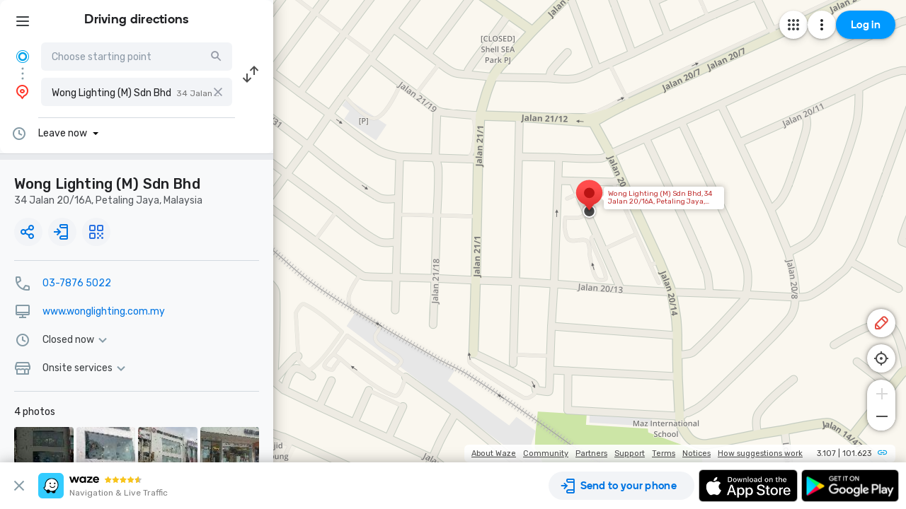

--- FILE ---
content_type: text/html; charset=utf-8
request_url: https://www.waze.com/live-map/directions/wong-lighting-(m)-sdn-bhd-jalan-2016a-34-petaling-jaya?utm_campaign=default&utm_source=waze_website&utm_medium=lm_share_location&to=place.w.66584607.665977143.3801958
body_size: 24350
content:
<!DOCTYPE html><html dir="ltr" lang="en"><head><script type="text/javascript">var novaConfigurationsBootstrap;(()=>{"use strict";var t={961:function(t,r,n){var e=this&&this.__awaiter||function(t,r,n,e){return new(n||(n=Promise))((function(o,i){function a(t){try{c(e.next(t))}catch(t){i(t)}}function s(t){try{c(e.throw(t))}catch(t){i(t)}}function c(t){var r;t.done?o(t.value):(r=t.value,r instanceof n?r:new n((function(t){t(r)}))).then(a,s)}c((e=e.apply(t,r||[])).next())}))};Object.defineProperty(r,"__esModule",{value:!0}),r.fetchConfig=r.FetchError=void 0;const o=n(354);class i extends Error{constructor(t,r){super(r),this.status=t}}r.FetchError=i,r.fetchConfig=function(t,r,n){return window.novaConfiguration=window.novaConfiguration||{promises:{}},!r&&window.novaConfiguration.promises[t]||(window.novaConfiguration.promises[t]=function(t,r){return e(this,void 0,void 0,(function*(){(0,o.initializeVisitorId)();const n=yield fetch(`/api/config/${t}`,{headers:Object.assign({"Content-Type":"application/json"},r)});if(!n.ok){const t=yield n.text();throw new i(n.status,t)}return yield n.json()}))}(t,n)),window.novaConfiguration.promises[t]}},233:(t,r,n)=>{var e;n.r(r),n.d(r,{NIL:()=>M,parse:()=>y,stringify:()=>f,v1:()=>h,v3:()=>j,v4:()=>A,v5:()=>P,validate:()=>s,version:()=>x});var o=new Uint8Array(16);function i(){if(!e&&!(e="undefined"!=typeof crypto&&crypto.getRandomValues&&crypto.getRandomValues.bind(crypto)||"undefined"!=typeof msCrypto&&"function"==typeof msCrypto.getRandomValues&&msCrypto.getRandomValues.bind(msCrypto)))throw new Error("crypto.getRandomValues() not supported. See https://github.com/uuidjs/uuid#getrandomvalues-not-supported");return e(o)}const a=/^(?:[0-9a-f]{8}-[0-9a-f]{4}-[1-5][0-9a-f]{3}-[89ab][0-9a-f]{3}-[0-9a-f]{12}|00000000-0000-0000-0000-000000000000)$/i,s=function(t){return"string"==typeof t&&a.test(t)};for(var c=[],u=0;u<256;++u)c.push((u+256).toString(16).substr(1));const f=function(t){var r=arguments.length>1&&void 0!==arguments[1]?arguments[1]:0,n=(c[t[r+0]]+c[t[r+1]]+c[t[r+2]]+c[t[r+3]]+"-"+c[t[r+4]]+c[t[r+5]]+"-"+c[t[r+6]]+c[t[r+7]]+"-"+c[t[r+8]]+c[t[r+9]]+"-"+c[t[r+10]]+c[t[r+11]]+c[t[r+12]]+c[t[r+13]]+c[t[r+14]]+c[t[r+15]]).toLowerCase();if(!s(n))throw TypeError("Stringified UUID is invalid");return n};var d,v,l=0,p=0;const h=function(t,r,n){var e=r&&n||0,o=r||new Array(16),a=(t=t||{}).node||d,s=void 0!==t.clockseq?t.clockseq:v;if(null==a||null==s){var c=t.random||(t.rng||i)();null==a&&(a=d=[1|c[0],c[1],c[2],c[3],c[4],c[5]]),null==s&&(s=v=16383&(c[6]<<8|c[7]))}var u=void 0!==t.msecs?t.msecs:Date.now(),h=void 0!==t.nsecs?t.nsecs:p+1,y=u-l+(h-p)/1e4;if(y<0&&void 0===t.clockseq&&(s=s+1&16383),(y<0||u>l)&&void 0===t.nsecs&&(h=0),h>=1e4)throw new Error("uuid.v1(): Can't create more than 10M uuids/sec");l=u,p=h,v=s;var g=(1e4*(268435455&(u+=122192928e5))+h)%4294967296;o[e++]=g>>>24&255,o[e++]=g>>>16&255,o[e++]=g>>>8&255,o[e++]=255&g;var w=u/4294967296*1e4&268435455;o[e++]=w>>>8&255,o[e++]=255&w,o[e++]=w>>>24&15|16,o[e++]=w>>>16&255,o[e++]=s>>>8|128,o[e++]=255&s;for(var b=0;b<6;++b)o[e+b]=a[b];return r||f(o)},y=function(t){if(!s(t))throw TypeError("Invalid UUID");var r,n=new Uint8Array(16);return n[0]=(r=parseInt(t.slice(0,8),16))>>>24,n[1]=r>>>16&255,n[2]=r>>>8&255,n[3]=255&r,n[4]=(r=parseInt(t.slice(9,13),16))>>>8,n[5]=255&r,n[6]=(r=parseInt(t.slice(14,18),16))>>>8,n[7]=255&r,n[8]=(r=parseInt(t.slice(19,23),16))>>>8,n[9]=255&r,n[10]=(r=parseInt(t.slice(24,36),16))/1099511627776&255,n[11]=r/4294967296&255,n[12]=r>>>24&255,n[13]=r>>>16&255,n[14]=r>>>8&255,n[15]=255&r,n};function g(t,r,n){function e(t,e,o,i){if("string"==typeof t&&(t=function(t){t=unescape(encodeURIComponent(t));for(var r=[],n=0;n<t.length;++n)r.push(t.charCodeAt(n));return r}(t)),"string"==typeof e&&(e=y(e)),16!==e.length)throw TypeError("Namespace must be array-like (16 iterable integer values, 0-255)");var a=new Uint8Array(16+t.length);if(a.set(e),a.set(t,e.length),(a=n(a))[6]=15&a[6]|r,a[8]=63&a[8]|128,o){i=i||0;for(var s=0;s<16;++s)o[i+s]=a[s];return o}return f(a)}try{e.name=t}catch(t){}return e.DNS="6ba7b810-9dad-11d1-80b4-00c04fd430c8",e.URL="6ba7b811-9dad-11d1-80b4-00c04fd430c8",e}function w(t){return 14+(t+64>>>9<<4)+1}function b(t,r){var n=(65535&t)+(65535&r);return(t>>16)+(r>>16)+(n>>16)<<16|65535&n}function m(t,r,n,e,o,i){return b((a=b(b(r,t),b(e,i)))<<(s=o)|a>>>32-s,n);var a,s}function I(t,r,n,e,o,i,a){return m(r&n|~r&e,t,r,o,i,a)}function C(t,r,n,e,o,i,a){return m(r&e|n&~e,t,r,o,i,a)}function V(t,r,n,e,o,i,a){return m(r^n^e,t,r,o,i,a)}function _(t,r,n,e,o,i,a){return m(n^(r|~e),t,r,o,i,a)}const j=g("v3",48,(function(t){if("string"==typeof t){var r=unescape(encodeURIComponent(t));t=new Uint8Array(r.length);for(var n=0;n<r.length;++n)t[n]=r.charCodeAt(n)}return function(t){for(var r=[],n=32*t.length,e="0123456789abcdef",o=0;o<n;o+=8){var i=t[o>>5]>>>o%32&255,a=parseInt(e.charAt(i>>>4&15)+e.charAt(15&i),16);r.push(a)}return r}(function(t,r){t[r>>5]|=128<<r%32,t[w(r)-1]=r;for(var n=1732584193,e=-271733879,o=-1732584194,i=271733878,a=0;a<t.length;a+=16){var s=n,c=e,u=o,f=i;n=I(n,e,o,i,t[a],7,-680876936),i=I(i,n,e,o,t[a+1],12,-389564586),o=I(o,i,n,e,t[a+2],17,606105819),e=I(e,o,i,n,t[a+3],22,-1044525330),n=I(n,e,o,i,t[a+4],7,-176418897),i=I(i,n,e,o,t[a+5],12,1200080426),o=I(o,i,n,e,t[a+6],17,-1473231341),e=I(e,o,i,n,t[a+7],22,-45705983),n=I(n,e,o,i,t[a+8],7,1770035416),i=I(i,n,e,o,t[a+9],12,-1958414417),o=I(o,i,n,e,t[a+10],17,-42063),e=I(e,o,i,n,t[a+11],22,-1990404162),n=I(n,e,o,i,t[a+12],7,1804603682),i=I(i,n,e,o,t[a+13],12,-40341101),o=I(o,i,n,e,t[a+14],17,-1502002290),n=C(n,e=I(e,o,i,n,t[a+15],22,1236535329),o,i,t[a+1],5,-165796510),i=C(i,n,e,o,t[a+6],9,-1069501632),o=C(o,i,n,e,t[a+11],14,643717713),e=C(e,o,i,n,t[a],20,-373897302),n=C(n,e,o,i,t[a+5],5,-701558691),i=C(i,n,e,o,t[a+10],9,38016083),o=C(o,i,n,e,t[a+15],14,-660478335),e=C(e,o,i,n,t[a+4],20,-405537848),n=C(n,e,o,i,t[a+9],5,568446438),i=C(i,n,e,o,t[a+14],9,-1019803690),o=C(o,i,n,e,t[a+3],14,-187363961),e=C(e,o,i,n,t[a+8],20,1163531501),n=C(n,e,o,i,t[a+13],5,-1444681467),i=C(i,n,e,o,t[a+2],9,-51403784),o=C(o,i,n,e,t[a+7],14,1735328473),n=V(n,e=C(e,o,i,n,t[a+12],20,-1926607734),o,i,t[a+5],4,-378558),i=V(i,n,e,o,t[a+8],11,-2022574463),o=V(o,i,n,e,t[a+11],16,1839030562),e=V(e,o,i,n,t[a+14],23,-35309556),n=V(n,e,o,i,t[a+1],4,-1530992060),i=V(i,n,e,o,t[a+4],11,1272893353),o=V(o,i,n,e,t[a+7],16,-155497632),e=V(e,o,i,n,t[a+10],23,-1094730640),n=V(n,e,o,i,t[a+13],4,681279174),i=V(i,n,e,o,t[a],11,-358537222),o=V(o,i,n,e,t[a+3],16,-722521979),e=V(e,o,i,n,t[a+6],23,76029189),n=V(n,e,o,i,t[a+9],4,-640364487),i=V(i,n,e,o,t[a+12],11,-421815835),o=V(o,i,n,e,t[a+15],16,530742520),n=_(n,e=V(e,o,i,n,t[a+2],23,-995338651),o,i,t[a],6,-198630844),i=_(i,n,e,o,t[a+7],10,1126891415),o=_(o,i,n,e,t[a+14],15,-1416354905),e=_(e,o,i,n,t[a+5],21,-57434055),n=_(n,e,o,i,t[a+12],6,1700485571),i=_(i,n,e,o,t[a+3],10,-1894986606),o=_(o,i,n,e,t[a+10],15,-1051523),e=_(e,o,i,n,t[a+1],21,-2054922799),n=_(n,e,o,i,t[a+8],6,1873313359),i=_(i,n,e,o,t[a+15],10,-30611744),o=_(o,i,n,e,t[a+6],15,-1560198380),e=_(e,o,i,n,t[a+13],21,1309151649),n=_(n,e,o,i,t[a+4],6,-145523070),i=_(i,n,e,o,t[a+11],10,-1120210379),o=_(o,i,n,e,t[a+2],15,718787259),e=_(e,o,i,n,t[a+9],21,-343485551),n=b(n,s),e=b(e,c),o=b(o,u),i=b(i,f)}return[n,e,o,i]}(function(t){if(0===t.length)return[];for(var r=8*t.length,n=new Uint32Array(w(r)),e=0;e<r;e+=8)n[e>>5]|=(255&t[e/8])<<e%32;return n}(t),8*t.length))})),A=function(t,r,n){var e=(t=t||{}).random||(t.rng||i)();if(e[6]=15&e[6]|64,e[8]=63&e[8]|128,r){n=n||0;for(var o=0;o<16;++o)r[n+o]=e[o];return r}return f(e)};function U(t,r,n,e){switch(t){case 0:return r&n^~r&e;case 1:case 3:return r^n^e;case 2:return r&n^r&e^n&e}}function O(t,r){return t<<r|t>>>32-r}const P=g("v5",80,(function(t){var r=[1518500249,1859775393,2400959708,3395469782],n=[1732584193,4023233417,2562383102,271733878,3285377520];if("string"==typeof t){var e=unescape(encodeURIComponent(t));t=[];for(var o=0;o<e.length;++o)t.push(e.charCodeAt(o))}else Array.isArray(t)||(t=Array.prototype.slice.call(t));t.push(128);for(var i=t.length/4+2,a=Math.ceil(i/16),s=new Array(a),c=0;c<a;++c){for(var u=new Uint32Array(16),f=0;f<16;++f)u[f]=t[64*c+4*f]<<24|t[64*c+4*f+1]<<16|t[64*c+4*f+2]<<8|t[64*c+4*f+3];s[c]=u}s[a-1][14]=8*(t.length-1)/Math.pow(2,32),s[a-1][14]=Math.floor(s[a-1][14]),s[a-1][15]=8*(t.length-1)&4294967295;for(var d=0;d<a;++d){for(var v=new Uint32Array(80),l=0;l<16;++l)v[l]=s[d][l];for(var p=16;p<80;++p)v[p]=O(v[p-3]^v[p-8]^v[p-14]^v[p-16],1);for(var h=n[0],y=n[1],g=n[2],w=n[3],b=n[4],m=0;m<80;++m){var I=Math.floor(m/20),C=O(h,5)+U(I,y,g,w)+b+r[I]+v[m]>>>0;b=w,w=g,g=O(y,30)>>>0,y=h,h=C}n[0]=n[0]+h>>>0,n[1]=n[1]+y>>>0,n[2]=n[2]+g>>>0,n[3]=n[3]+w>>>0,n[4]=n[4]+b>>>0}return[n[0]>>24&255,n[0]>>16&255,n[0]>>8&255,255&n[0],n[1]>>24&255,n[1]>>16&255,n[1]>>8&255,255&n[1],n[2]>>24&255,n[2]>>16&255,n[2]>>8&255,255&n[2],n[3]>>24&255,n[3]>>16&255,n[3]>>8&255,255&n[3],n[4]>>24&255,n[4]>>16&255,n[4]>>8&255,255&n[4]]})),M="00000000-0000-0000-0000-000000000000",x=function(t){if(!s(t))throw TypeError("Invalid UUID");return parseInt(t.substr(14,1),16)}},691:(t,r,n)=>{Object.defineProperty(r,"__esModule",{value:!0}),r.initializeVisitorId=void 0;const e=n(233),o=n(303);let i;r.initializeVisitorId=function(){return window.novaVisitor=window.novaVisitor||{created:!1},window.novaVisitor.created||(window.novaVisitor.created=!0,document.cookie=`_web_visitorid=${(0,e.v4)()};path=/`),i||(i=(0,o.fetchVisitorId)()),i}},303:function(t,r){var n=this&&this.__awaiter||function(t,r,n,e){return new(n||(n=Promise))((function(o,i){function a(t){try{c(e.next(t))}catch(t){i(t)}}function s(t){try{c(e.throw(t))}catch(t){i(t)}}function c(t){var r;t.done?o(t.value):(r=t.value,r instanceof n?r:new n((function(t){t(r)}))).then(a,s)}c((e=e.apply(t,r||[])).next())}))};Object.defineProperty(r,"__esModule",{value:!0}),r.fetchVisitorId=void 0,r.fetchVisitorId=function(){return n(this,void 0,void 0,(function*(){const t=yield fetch("/web-events/visitors",{method:"POST",headers:{"Content-Type":"application/json"}}),{visitor_id:r}=yield t.json();if(r)return r}))}},354:(t,r,n)=>{Object.defineProperty(r,"__esModule",{value:!0}),r.initializeVisitorId=r.fetchVisitorId=void 0;var e=n(303);Object.defineProperty(r,"fetchVisitorId",{enumerable:!0,get:function(){return e.fetchVisitorId}});var o=n(691);Object.defineProperty(r,"initializeVisitorId",{enumerable:!0,get:function(){return o.initializeVisitorId}})}},r={};function n(e){var o=r[e];if(void 0!==o)return o.exports;var i=r[e]={exports:{}};return t[e].call(i.exports,i,i.exports,n),i.exports}n.d=(t,r)=>{for(var e in r)n.o(r,e)&&!n.o(t,e)&&Object.defineProperty(t,e,{enumerable:!0,get:r[e]})},n.o=(t,r)=>Object.prototype.hasOwnProperty.call(t,r),n.r=t=>{"undefined"!=typeof Symbol&&Symbol.toStringTag&&Object.defineProperty(t,Symbol.toStringTag,{value:"Module"}),Object.defineProperty(t,"__esModule",{value:!0})};var e={};(()=>{var t=e;Object.defineProperty(t,"__esModule",{value:!0}),t.bootstrap=void 0;const r=n(961);t.bootstrap=function(...t){t.forEach((t=>{(0,r.fetchConfig)(t,!1,{})}))}})(),novaConfigurationsBootstrap=e})();;novaConfigurationsBootstrap.bootstrap('LivemapConfig')</script><!-- Google Tag Manager --><script type="text/javascript">(function(w,d,s,l,i){w[l]=w[l]||[];w[l].push({'gtm.start':
new Date().getTime(),event:'gtm.js'});var f=d.getElementsByTagName(s)[0],
j=d.createElement(s),dl=l!='dataLayer'?'&l='+l:'';j.async=true;j.src=
'https://www.googletagmanager.com/gtm.js?id='+i+dl;f.parentNode.insertBefore(j,f);
})(window,document,'script','dataLayer','GTM-NCTWGXP')</script><!-- End Google Tag Manager --><meta charset="utf-8"><meta name="viewport" content="width=device-width, initial-scale=1.0, minimum-scale=1.0, maximum-scale=1.0"><meta name="title" content="Driving directions to Wong Lighting (M) Sdn Bhd, 34 Jalan 20/16A, Petaling Jaya - Waze"><meta name="description" content="Realtime driving directions to Wong Lighting (M) Sdn Bhd, 34 Jalan 20/16A, Petaling Jaya, based on live traffic updates and road conditions – from Waze fellow drivers"><meta property="og:image" content="https://web-assets.waze.com/social/og.png"><meta property="og:image_secure_url" content="https://web-assets.waze.com/social/og.png"><meta property="og:type" content="website"><meta property="og:site_name" content="Waze"><meta property="twitter:card" content="summary"><meta property="twitter:site" content="@waze"><meta property="twitter:image" content="https://web-assets.waze.com/social/twitter.png"><meta property="og:title" content="Driving directions to Wong Lighting (M) Sdn Bhd, 34 Jalan 20/16A, Petaling Jaya - Waze"><meta property="og:description" content="Realtime driving directions to Wong Lighting (M) Sdn Bhd, 34 Jalan 20/16A, Petaling Jaya, based on live traffic updates and road conditions – from Waze fellow drivers"><meta property="twitter:title" content="Driving directions to Wong Lighting (M) Sdn Bhd, 34 Jalan 20/16A, Petaling Jaya - Waze"><meta property="twitter:description" content="Realtime driving directions to Wong Lighting (M) Sdn Bhd, 34 Jalan 20/16A, Petaling Jaya, based on live traffic updates and road conditions – from Waze fellow drivers"><meta property="twitter:image:alt" content="directions to Wong Lighting (M) Sdn Bhd, 34 Jalan 20/16A, Petaling Jaya"><link rel="icon" type="image/svg+xml" href="https://web-assets.waze.com/livemap/stg/favicon-32a6472203cb074e603a9e38d303f9b7.svg"><link rel="stylesheet" href="https://web-assets.waze.com/livemap/stg/vendor-01fbf9a4f3c117d4a655.css"><link rel="stylesheet" href="https://web-assets.waze.com/livemap/stg/waze-vendor-b00bf63b1fec4b84db9a.css"><link rel="canonical" href="https://www.waze.com/live-map/directions/wong-lighting-(m)-sdn-bhd-jalan-2016a-34-petaling-jaya?utm_campaign=default&amp;utm_source=waze_website&amp;utm_medium=lm_share_location&amp;to=place.w.66584607.665977143.3801958"><link rel="alternate" hreflang="af" href="http://www.waze.com/af/live-map/directions/wong-lighting-(m)-sdn-bhd-jalan-2016a-34-petaling-jaya?utm_campaign=default&amp;utm_source=waze_website&amp;utm_medium=lm_share_location&amp;to=place.w.66584607.665977143.3801958"><link rel="alternate" hreflang="ar" href="http://www.waze.com/ar/live-map/directions/wong-lighting-(m)-sdn-bhd-jalan-2016a-34-petaling-jaya?utm_campaign=default&amp;utm_source=waze_website&amp;utm_medium=lm_share_location&amp;to=place.w.66584607.665977143.3801958"><link rel="alternate" hreflang="az" href="http://www.waze.com/az/live-map/directions/wong-lighting-(m)-sdn-bhd-jalan-2016a-34-petaling-jaya?utm_campaign=default&amp;utm_source=waze_website&amp;utm_medium=lm_share_location&amp;to=place.w.66584607.665977143.3801958"><link rel="alternate" hreflang="be" href="http://www.waze.com/be/live-map/directions/wong-lighting-(m)-sdn-bhd-jalan-2016a-34-petaling-jaya?utm_campaign=default&amp;utm_source=waze_website&amp;utm_medium=lm_share_location&amp;to=place.w.66584607.665977143.3801958"><link rel="alternate" hreflang="bg" href="http://www.waze.com/bg/live-map/directions/wong-lighting-(m)-sdn-bhd-jalan-2016a-34-petaling-jaya?utm_campaign=default&amp;utm_source=waze_website&amp;utm_medium=lm_share_location&amp;to=place.w.66584607.665977143.3801958"><link rel="alternate" hreflang="ca" href="http://www.waze.com/ca/live-map/directions/wong-lighting-(m)-sdn-bhd-jalan-2016a-34-petaling-jaya?utm_campaign=default&amp;utm_source=waze_website&amp;utm_medium=lm_share_location&amp;to=place.w.66584607.665977143.3801958"><link rel="alternate" hreflang="cs" href="http://www.waze.com/cs/live-map/directions/wong-lighting-(m)-sdn-bhd-jalan-2016a-34-petaling-jaya?utm_campaign=default&amp;utm_source=waze_website&amp;utm_medium=lm_share_location&amp;to=place.w.66584607.665977143.3801958"><link rel="alternate" hreflang="da" href="http://www.waze.com/da/live-map/directions/wong-lighting-(m)-sdn-bhd-jalan-2016a-34-petaling-jaya?utm_campaign=default&amp;utm_source=waze_website&amp;utm_medium=lm_share_location&amp;to=place.w.66584607.665977143.3801958"><link rel="alternate" hreflang="de" href="http://www.waze.com/de/live-map/directions/wong-lighting-(m)-sdn-bhd-jalan-2016a-34-petaling-jaya?utm_campaign=default&amp;utm_source=waze_website&amp;utm_medium=lm_share_location&amp;to=place.w.66584607.665977143.3801958"><link rel="alternate" hreflang="el" href="http://www.waze.com/el/live-map/directions/wong-lighting-(m)-sdn-bhd-jalan-2016a-34-petaling-jaya?utm_campaign=default&amp;utm_source=waze_website&amp;utm_medium=lm_share_location&amp;to=place.w.66584607.665977143.3801958"><link rel="alternate" hreflang="en-AU" href="http://www.waze.com/en-AU/live-map/directions/wong-lighting-(m)-sdn-bhd-jalan-2016a-34-petaling-jaya?utm_campaign=default&amp;utm_source=waze_website&amp;utm_medium=lm_share_location&amp;to=place.w.66584607.665977143.3801958"><link rel="alternate" hreflang="en-GB" href="http://www.waze.com/en-GB/live-map/directions/wong-lighting-(m)-sdn-bhd-jalan-2016a-34-petaling-jaya?utm_campaign=default&amp;utm_source=waze_website&amp;utm_medium=lm_share_location&amp;to=place.w.66584607.665977143.3801958"><link rel="alternate" hreflang="en" href="http://www.waze.com/live-map/directions/wong-lighting-(m)-sdn-bhd-jalan-2016a-34-petaling-jaya?utm_campaign=default&amp;utm_source=waze_website&amp;utm_medium=lm_share_location&amp;to=place.w.66584607.665977143.3801958"><link rel="alternate" hreflang="es-419" href="http://www.waze.com/es-419/live-map/directions/wong-lighting-(m)-sdn-bhd-jalan-2016a-34-petaling-jaya?utm_campaign=default&amp;utm_source=waze_website&amp;utm_medium=lm_share_location&amp;to=place.w.66584607.665977143.3801958"><link rel="alternate" hreflang="es" href="http://www.waze.com/es/live-map/directions/wong-lighting-(m)-sdn-bhd-jalan-2016a-34-petaling-jaya?utm_campaign=default&amp;utm_source=waze_website&amp;utm_medium=lm_share_location&amp;to=place.w.66584607.665977143.3801958"><link rel="alternate" hreflang="et" href="http://www.waze.com/et/live-map/directions/wong-lighting-(m)-sdn-bhd-jalan-2016a-34-petaling-jaya?utm_campaign=default&amp;utm_source=waze_website&amp;utm_medium=lm_share_location&amp;to=place.w.66584607.665977143.3801958"><link rel="alternate" hreflang="eu" href="http://www.waze.com/eu/live-map/directions/wong-lighting-(m)-sdn-bhd-jalan-2016a-34-petaling-jaya?utm_campaign=default&amp;utm_source=waze_website&amp;utm_medium=lm_share_location&amp;to=place.w.66584607.665977143.3801958"><link rel="alternate" hreflang="fa-IR" href="http://www.waze.com/fa-IR/live-map/directions/wong-lighting-(m)-sdn-bhd-jalan-2016a-34-petaling-jaya?utm_campaign=default&amp;utm_source=waze_website&amp;utm_medium=lm_share_location&amp;to=place.w.66584607.665977143.3801958"><link rel="alternate" hreflang="fi" href="http://www.waze.com/fi/live-map/directions/wong-lighting-(m)-sdn-bhd-jalan-2016a-34-petaling-jaya?utm_campaign=default&amp;utm_source=waze_website&amp;utm_medium=lm_share_location&amp;to=place.w.66584607.665977143.3801958"><link rel="alternate" hreflang="fil" href="http://www.waze.com/fil/live-map/directions/wong-lighting-(m)-sdn-bhd-jalan-2016a-34-petaling-jaya?utm_campaign=default&amp;utm_source=waze_website&amp;utm_medium=lm_share_location&amp;to=place.w.66584607.665977143.3801958"><link rel="alternate" hreflang="fr" href="http://www.waze.com/fr/live-map/directions/wong-lighting-(m)-sdn-bhd-jalan-2016a-34-petaling-jaya?utm_campaign=default&amp;utm_source=waze_website&amp;utm_medium=lm_share_location&amp;to=place.w.66584607.665977143.3801958"><link rel="alternate" hreflang="fy" href="http://www.waze.com/fy/live-map/directions/wong-lighting-(m)-sdn-bhd-jalan-2016a-34-petaling-jaya?utm_campaign=default&amp;utm_source=waze_website&amp;utm_medium=lm_share_location&amp;to=place.w.66584607.665977143.3801958"><link rel="alternate" hreflang="gl" href="http://www.waze.com/gl/live-map/directions/wong-lighting-(m)-sdn-bhd-jalan-2016a-34-petaling-jaya?utm_campaign=default&amp;utm_source=waze_website&amp;utm_medium=lm_share_location&amp;to=place.w.66584607.665977143.3801958"><link rel="alternate" hreflang="he" href="http://www.waze.com/he/live-map/directions/wong-lighting-(m)-sdn-bhd-jalan-2016a-34-petaling-jaya?utm_campaign=default&amp;utm_source=waze_website&amp;utm_medium=lm_share_location&amp;to=place.w.66584607.665977143.3801958"><link rel="alternate" hreflang="hi" href="http://www.waze.com/hi/live-map/directions/wong-lighting-(m)-sdn-bhd-jalan-2016a-34-petaling-jaya?utm_campaign=default&amp;utm_source=waze_website&amp;utm_medium=lm_share_location&amp;to=place.w.66584607.665977143.3801958"><link rel="alternate" hreflang="hr" href="http://www.waze.com/hr/live-map/directions/wong-lighting-(m)-sdn-bhd-jalan-2016a-34-petaling-jaya?utm_campaign=default&amp;utm_source=waze_website&amp;utm_medium=lm_share_location&amp;to=place.w.66584607.665977143.3801958"><link rel="alternate" hreflang="hu" href="http://www.waze.com/hu/live-map/directions/wong-lighting-(m)-sdn-bhd-jalan-2016a-34-petaling-jaya?utm_campaign=default&amp;utm_source=waze_website&amp;utm_medium=lm_share_location&amp;to=place.w.66584607.665977143.3801958"><link rel="alternate" hreflang="id" href="http://www.waze.com/id/live-map/directions/wong-lighting-(m)-sdn-bhd-jalan-2016a-34-petaling-jaya?utm_campaign=default&amp;utm_source=waze_website&amp;utm_medium=lm_share_location&amp;to=place.w.66584607.665977143.3801958"><link rel="alternate" hreflang="it" href="http://www.waze.com/it/live-map/directions/wong-lighting-(m)-sdn-bhd-jalan-2016a-34-petaling-jaya?utm_campaign=default&amp;utm_source=waze_website&amp;utm_medium=lm_share_location&amp;to=place.w.66584607.665977143.3801958"><link rel="alternate" hreflang="ja" href="http://www.waze.com/ja/live-map/directions/wong-lighting-(m)-sdn-bhd-jalan-2016a-34-petaling-jaya?utm_campaign=default&amp;utm_source=waze_website&amp;utm_medium=lm_share_location&amp;to=place.w.66584607.665977143.3801958"><link rel="alternate" hreflang="ka" href="http://www.waze.com/ka/live-map/directions/wong-lighting-(m)-sdn-bhd-jalan-2016a-34-petaling-jaya?utm_campaign=default&amp;utm_source=waze_website&amp;utm_medium=lm_share_location&amp;to=place.w.66584607.665977143.3801958"><link rel="alternate" hreflang="kn" href="http://www.waze.com/kn/live-map/directions/wong-lighting-(m)-sdn-bhd-jalan-2016a-34-petaling-jaya?utm_campaign=default&amp;utm_source=waze_website&amp;utm_medium=lm_share_location&amp;to=place.w.66584607.665977143.3801958"><link rel="alternate" hreflang="ko" href="http://www.waze.com/ko/live-map/directions/wong-lighting-(m)-sdn-bhd-jalan-2016a-34-petaling-jaya?utm_campaign=default&amp;utm_source=waze_website&amp;utm_medium=lm_share_location&amp;to=place.w.66584607.665977143.3801958"><link rel="alternate" hreflang="lt" href="http://www.waze.com/lt/live-map/directions/wong-lighting-(m)-sdn-bhd-jalan-2016a-34-petaling-jaya?utm_campaign=default&amp;utm_source=waze_website&amp;utm_medium=lm_share_location&amp;to=place.w.66584607.665977143.3801958"><link rel="alternate" hreflang="lv" href="http://www.waze.com/lv/live-map/directions/wong-lighting-(m)-sdn-bhd-jalan-2016a-34-petaling-jaya?utm_campaign=default&amp;utm_source=waze_website&amp;utm_medium=lm_share_location&amp;to=place.w.66584607.665977143.3801958"><link rel="alternate" hreflang="ms" href="http://www.waze.com/ms/live-map/directions/wong-lighting-(m)-sdn-bhd-jalan-2016a-34-petaling-jaya?utm_campaign=default&amp;utm_source=waze_website&amp;utm_medium=lm_share_location&amp;to=place.w.66584607.665977143.3801958"><link rel="alternate" hreflang="nl-BE" href="http://www.waze.com/nl-BE/live-map/directions/wong-lighting-(m)-sdn-bhd-jalan-2016a-34-petaling-jaya?utm_campaign=default&amp;utm_source=waze_website&amp;utm_medium=lm_share_location&amp;to=place.w.66584607.665977143.3801958"><link rel="alternate" hreflang="nl" href="http://www.waze.com/nl/live-map/directions/wong-lighting-(m)-sdn-bhd-jalan-2016a-34-petaling-jaya?utm_campaign=default&amp;utm_source=waze_website&amp;utm_medium=lm_share_location&amp;to=place.w.66584607.665977143.3801958"><link rel="alternate" hreflang="no" href="http://www.waze.com/no/live-map/directions/wong-lighting-(m)-sdn-bhd-jalan-2016a-34-petaling-jaya?utm_campaign=default&amp;utm_source=waze_website&amp;utm_medium=lm_share_location&amp;to=place.w.66584607.665977143.3801958"><link rel="alternate" hreflang="pl" href="http://www.waze.com/pl/live-map/directions/wong-lighting-(m)-sdn-bhd-jalan-2016a-34-petaling-jaya?utm_campaign=default&amp;utm_source=waze_website&amp;utm_medium=lm_share_location&amp;to=place.w.66584607.665977143.3801958"><link rel="alternate" hreflang="pt-BR" href="http://www.waze.com/pt-BR/live-map/directions/wong-lighting-(m)-sdn-bhd-jalan-2016a-34-petaling-jaya?utm_campaign=default&amp;utm_source=waze_website&amp;utm_medium=lm_share_location&amp;to=place.w.66584607.665977143.3801958"><link rel="alternate" hreflang="pt-PT" href="http://www.waze.com/pt-PT/live-map/directions/wong-lighting-(m)-sdn-bhd-jalan-2016a-34-petaling-jaya?utm_campaign=default&amp;utm_source=waze_website&amp;utm_medium=lm_share_location&amp;to=place.w.66584607.665977143.3801958"><link rel="alternate" hreflang="ro" href="http://www.waze.com/ro/live-map/directions/wong-lighting-(m)-sdn-bhd-jalan-2016a-34-petaling-jaya?utm_campaign=default&amp;utm_source=waze_website&amp;utm_medium=lm_share_location&amp;to=place.w.66584607.665977143.3801958"><link rel="alternate" hreflang="ru" href="http://www.waze.com/ru/live-map/directions/wong-lighting-(m)-sdn-bhd-jalan-2016a-34-petaling-jaya?utm_campaign=default&amp;utm_source=waze_website&amp;utm_medium=lm_share_location&amp;to=place.w.66584607.665977143.3801958"><link rel="alternate" hreflang="sk" href="http://www.waze.com/sk/live-map/directions/wong-lighting-(m)-sdn-bhd-jalan-2016a-34-petaling-jaya?utm_campaign=default&amp;utm_source=waze_website&amp;utm_medium=lm_share_location&amp;to=place.w.66584607.665977143.3801958"><link rel="alternate" hreflang="sl" href="http://www.waze.com/sl/live-map/directions/wong-lighting-(m)-sdn-bhd-jalan-2016a-34-petaling-jaya?utm_campaign=default&amp;utm_source=waze_website&amp;utm_medium=lm_share_location&amp;to=place.w.66584607.665977143.3801958"><link rel="alternate" hreflang="sr" href="http://www.waze.com/sr/live-map/directions/wong-lighting-(m)-sdn-bhd-jalan-2016a-34-petaling-jaya?utm_campaign=default&amp;utm_source=waze_website&amp;utm_medium=lm_share_location&amp;to=place.w.66584607.665977143.3801958"><link rel="alternate" hreflang="sv" href="http://www.waze.com/sv/live-map/directions/wong-lighting-(m)-sdn-bhd-jalan-2016a-34-petaling-jaya?utm_campaign=default&amp;utm_source=waze_website&amp;utm_medium=lm_share_location&amp;to=place.w.66584607.665977143.3801958"><link rel="alternate" hreflang="th" href="http://www.waze.com/th/live-map/directions/wong-lighting-(m)-sdn-bhd-jalan-2016a-34-petaling-jaya?utm_campaign=default&amp;utm_source=waze_website&amp;utm_medium=lm_share_location&amp;to=place.w.66584607.665977143.3801958"><link rel="alternate" hreflang="tr" href="http://www.waze.com/tr/live-map/directions/wong-lighting-(m)-sdn-bhd-jalan-2016a-34-petaling-jaya?utm_campaign=default&amp;utm_source=waze_website&amp;utm_medium=lm_share_location&amp;to=place.w.66584607.665977143.3801958"><link rel="alternate" hreflang="uk" href="http://www.waze.com/uk/live-map/directions/wong-lighting-(m)-sdn-bhd-jalan-2016a-34-petaling-jaya?utm_campaign=default&amp;utm_source=waze_website&amp;utm_medium=lm_share_location&amp;to=place.w.66584607.665977143.3801958"><link rel="alternate" hreflang="ur" href="http://www.waze.com/ur/live-map/directions/wong-lighting-(m)-sdn-bhd-jalan-2016a-34-petaling-jaya?utm_campaign=default&amp;utm_source=waze_website&amp;utm_medium=lm_share_location&amp;to=place.w.66584607.665977143.3801958"><link rel="alternate" hreflang="uz" href="http://www.waze.com/uz/live-map/directions/wong-lighting-(m)-sdn-bhd-jalan-2016a-34-petaling-jaya?utm_campaign=default&amp;utm_source=waze_website&amp;utm_medium=lm_share_location&amp;to=place.w.66584607.665977143.3801958"><link rel="alternate" hreflang="zh-HK" href="http://www.waze.com/zh-HK/live-map/directions/wong-lighting-(m)-sdn-bhd-jalan-2016a-34-petaling-jaya?utm_campaign=default&amp;utm_source=waze_website&amp;utm_medium=lm_share_location&amp;to=place.w.66584607.665977143.3801958"><link rel="alternate" hreflang="zh-TW" href="http://www.waze.com/zh-TW/live-map/directions/wong-lighting-(m)-sdn-bhd-jalan-2016a-34-petaling-jaya?utm_campaign=default&amp;utm_source=waze_website&amp;utm_medium=lm_share_location&amp;to=place.w.66584607.665977143.3801958"><link rel="alternate" hreflang="zh" href="http://www.waze.com/zh/live-map/directions/wong-lighting-(m)-sdn-bhd-jalan-2016a-34-petaling-jaya?utm_campaign=default&amp;utm_source=waze_website&amp;utm_medium=lm_share_location&amp;to=place.w.66584607.665977143.3801958"><link rel="alternate" hreflang="x-default" href="http://www.waze.com/live-map/directions/wong-lighting-(m)-sdn-bhd-jalan-2016a-34-petaling-jaya?utm_campaign=default&amp;utm_source=waze_website&amp;utm_medium=lm_share_location&amp;to=place.w.66584607.665977143.3801958"><title>Driving directions to Wong Lighting (M) Sdn Bhd, 34 Jalan 20/16A, Petaling Jaya - Waze</title><link rel="stylesheet" href="https://web-assets.waze.com/livemap/stg/common-00e284b95aef9fc130e5.css"><link rel="stylesheet" href="https://web-assets.waze.com/livemap/stg/livemap-2dfbf498b4854e74711c.css"><link rel="preload" as="image" href="https://web-assets.waze.com/livemap/stg/map-placeholder@2x-d2d62e1471a04a5643035e8da0142369.png" imagesrcset="https://web-assets.waze.com/livemap/stg/map-placeholder-306089143fcd4e061cdb3b946ccec977.png 1x, https://web-assets.waze.com/livemap/stg/map-placeholder@2x-d2d62e1471a04a5643035e8da0142369.png 2x"><link rel="preload" as="image" href="https://web-assets.waze.com/livemap/stg/page-loader-background@2x-af7db133d446db4cc224b506b7c22d0d.png" imagesrcset="https://web-assets.waze.com/livemap/stg/page-loader-background-234289043eec2b9063539bc7181c60ef.png 1x, https://web-assets.waze.com/livemap/stg/page-loader-background@2x-af7db133d446db4cc224b506b7c22d0d.png 2x"></head><body class="experiment-cta-bar-blue"><!-- Google Tag Manager (noscript) --><noscript><iframe src="https://www.googletagmanager.com/ns.html?id=GTM-NCTWGXP" height="0" width="0" style="display:none;visibility:hidden"></iframe></noscript><!-- End Google Tag Manager (noscript) --><script type="text/javascript">if (/(iPhone|iPad|iPod)/.test(navigator.userAgent)) {
  document.body.classList.add('device-ios')
} else if (/Android/.test(navigator.userAgent)) {
  document.body.classList.add('device-android')
} else {
  document.body.classList.add('device-other')
}</script><script async defer type="text/javascript" src="https://www.google.com/recaptcha/enterprise.js?render=6LcObp8qAAAAAN7PXkfwsM7EivOr45jR9BZixUx8&amp;waf=session&amp;badge=bottomleft" nonce="GtfD5quA8e7nZArzm2UngA=="></script><script id="gon" type="text/json">{"stage":"production","stackdriverErrorReporting":{"key":"AIzaSyDDm2sErUFGdnI9eGBJwtkCCO3_Xem91Rg","projectId":"waze-livemap-prod","service":"default","version":"v1.26.1"},"isWebView":false,"host":"www.waze.com","wazeDeeplinks":"https:\u002F\u002Fdevelopers.google.com\u002Fwaze\u002Fdeeplinks","support":"https:\u002F\u002Fsupport.google.com\u002Fwaze\u002Fanswer\u002F9058157","aboutEmbed":"https:\u002F\u002Fdevelopers.google.com\u002Fwaze\u002Fiframe","embedHost":"https:\u002F\u002Fembed.waze.com","ulHost":"https:\u002F\u002Ful.waze.com","homeLink":"https:\u002F\u002Fwww.waze.com","cmsHomeLink":"https:\u002F\u002Fwww.waze.com\u002Fcompany","iframeAllowedOrigins":[],"enableRecaptcha":true,"recaptchaSessionSiteKey":"6LcObp8qAAAAAN7PXkfwsM7EivOr45jR9BZixUx8","recaptchaActionSiteKey":"6Lf4WdUqAAAAAEUYUvzyLYIkO3PoFAqi8ZHGiDLW","googleApiKeyClient":"AIzaSyD3pw7nGs7Jal1C4A7G3L9pYxfM6urTeMg","tilesEnv":"production","appConfigName":"LivemapConfig","livemapState":{"experience":"routing","localeContext":{"locales":[{"locale":"af","languageName":"Afrikaans"},{"locale":"ar","languageName":"العربية"},{"locale":"az","languageName":"İngilis (ABŞ)"},{"locale":"be","languageName":"Беларуская (BY)"},{"locale":"bg","languageName":"Български"},{"locale":"ca","languageName":"Anglès (EUA)"},{"locale":"cs","languageName":"Čeština"},{"locale":"da","languageName":"Engelsk"},{"locale":"de","languageName":"Deutsch"},{"locale":"el","languageName":"Ελληνικά"},{"locale":"en-AU","languageName":"English (Australia)"},{"locale":"en-GB","languageName":"English (UK)"},{"locale":"en","languageName":"English (US)"},{"locale":"es-419","languageName":"Inglés (US)"},{"locale":"es","languageName":"Español"},{"locale":"et","languageName":"Eesti"},{"locale":"eu","languageName":"Euskara"},{"locale":"fa-IR","languageName":"انگلیسی (آمریکا)"},{"locale":"fi","languageName":"Englanti (US)"},{"locale":"fil","languageName":"Filipino"},{"locale":"fr","languageName":"Anglais (US)"},{"locale":"fy","languageName":"Frysk"},{"locale":"gl","languageName":"Galego"},{"locale":"he","languageName":"עברית‎"},{"locale":"hi","languageName":"हिन्दी"},{"locale":"hr","languageName":"Engleski (US)"},{"locale":"hu","languageName":"Magyar"},{"locale":"id","languageName":"Inggris (AS)"},{"locale":"it","languageName":"Italiano (IT)"},{"locale":"ja","languageName":"英語(US)"},{"locale":"ka","languageName":"ქართული"},{"locale":"kn","languageName":"English (US)"},{"locale":"ko","languageName":"영어 (US)"},{"locale":"lt","languageName":"Lietuviškai (LT)"},{"locale":"lv","languageName":"Latviešu"},{"locale":"ms","languageName":"Bahasa Malaysia"},{"locale":"nl-BE","languageName":"English (US)"},{"locale":"nl","languageName":"Nederlands"},{"locale":"no","languageName":"Norsk"},{"locale":"pl","languageName":"Angielski (USA)"},{"locale":"pt-BR","languageName":"Português (Brasil)"},{"locale":"pt-PT","languageName":"Português (Portugal)"},{"locale":"ro","languageName":"Română (RO)"},{"locale":"ru","languageName":"Русский"},{"locale":"sk","languageName":"Slovenčina"},{"locale":"sl","languageName":"Slovenščina"},{"locale":"sr","languageName":"Srpski"},{"locale":"sv","languageName":"Svenska"},{"locale":"th","languageName":"ภาษาไทย"},{"locale":"tr","languageName":"Türkçe"},{"locale":"uk","languageName":"Українська (UK)"},{"locale":"ur","languageName":"English (US)"},{"locale":"uz","languageName":"O'zbek"},{"locale":"zh-HK","languageName":"粵語"},{"locale":"zh-TW","languageName":"中文 (繁體)"},{"locale":"zh","languageName":"普通话"}],"currentLocale":"en","originalPath":"\u002Flive-map\u002Fdirections\u002Fwong-lighting-(m)-sdn-bhd-jalan-2016a-34-petaling-jaya?utm_campaign=default&utm_source=waze_website&utm_medium=lm_share_location&to=place.w.66584607.665977143.3801958","isLocalized":false},"routing":{"to":{"address":"34 Jalan 20\u002F16A, Petaling Jaya, Malaysia","latLng":{"lat":3.107490808,"lng":101.624576686},"title":"Wong Lighting (M) Sdn Bhd","text":"Wong Lighting (M) Sdn Bhd, 34 Jalan 20\u002F16A, Petaling Jaya, Malaysia","id":"venues.66584607.665977143.3801958","venue":{"geoEnv":"row","latLng":{"lat":3.107490808,"lng":101.624576686},"id":"venues.66584607.665977143.3801958","address":{"countryCode":"MY","countryName":"Malaysia","city":"Petaling Jaya","cityId":55719,"street":"Jalan 20\u002F16A","streetId":11205081,"segmentId":269045609,"houseNumber":"34"},"name":"Wong Lighting (M) Sdn Bhd","phone":{"href":"tel:03-7876 5022","text":"03-7876 5022"},"url":{"href":"http:\u002F\u002Fwww.wonglighting.com.my","text":"www.wonglighting.com.my"},"services":["credit_cards","air_conditioning"],"lastUpdateDate":1727103333866,"creationDate":1417588136790,"images":[{"id":"78f4f791-6da3-43e0-9081-b1ab286a28d7","src":{"small":"https:\u002F\u002Fvenue-image.waze.com\u002Fthumbs\u002Fthumb100_78f4f791-6da3-43e0-9081-b1ab286a28d7","large":"https:\u002F\u002Fvenue-image.waze.com\u002Fthumbs\u002Fthumb700_78f4f791-6da3-43e0-9081-b1ab286a28d7"},"attributions":[]},{"id":"0192452a-8534-419f-8f6a-f2b652e62585","src":{"small":"https:\u002F\u002Fvenue-image.waze.com\u002Fthumbs\u002Fthumb100_0192452a-8534-419f-8f6a-f2b652e62585","large":"https:\u002F\u002Fvenue-image.waze.com\u002Fthumbs\u002Fthumb700_0192452a-8534-419f-8f6a-f2b652e62585"},"attributions":[]},{"id":"0c1a9ca5-6799-407b-bd45-0120cffb11ca","src":{"small":"https:\u002F\u002Fvenue-image.waze.com\u002Fthumbs\u002Fthumb100_0c1a9ca5-6799-407b-bd45-0120cffb11ca","large":"https:\u002F\u002Fvenue-image.waze.com\u002Fthumbs\u002Fthumb700_0c1a9ca5-6799-407b-bd45-0120cffb11ca"},"attributions":[]},{"id":"fb55d2c9-fe0b-4caa-bffe-f7b852228a04","src":{"small":"https:\u002F\u002Fvenue-image.waze.com\u002Fthumbs\u002Fthumb100_fb55d2c9-fe0b-4caa-bffe-f7b852228a04","large":"https:\u002F\u002Fvenue-image.waze.com\u002Fthumbs\u002Fthumb700_fb55d2c9-fe0b-4caa-bffe-f7b852228a04"},"attributions":[]}],"hours":[{"day":1,"from":{"hours":8,"minutes":0},"to":{"hours":19,"minutes":0}},{"day":2,"from":{"hours":8,"minutes":0},"to":{"hours":19,"minutes":0}},{"day":3,"from":{"hours":8,"minutes":0},"to":{"hours":19,"minutes":0}},{"day":4,"from":{"hours":8,"minutes":0},"to":{"hours":19,"minutes":0}},{"day":5,"from":{"hours":8,"minutes":0},"to":{"hours":19,"minutes":0}},{"day":6,"from":{"hours":8,"minutes":0},"to":{"hours":17,"minutes":0}}],"googlePlaceId":"ChIJG4KydvtLzDERwRLWQsOzbGc","alternativeName":"Wong Lighting (M) Sdn. Bhd."},"nearbyVenues":[]}},"enrichment":{},"isSidebarVisible":false,"geolocation":{"state":"available"},"tourSteps":[],"loginHook":{"state":"INITIAL"},"landingPageContext":{"pageType":"routing_to"},"notifications":{}},"_configurations":{}}</script><script id="i18n-strings" type="text/json">{"locale":"en","locales":["af","ar","az","be","bg","ca","cs","da","de","el","en-AU","en-GB","en","es-419","es","et","eu","fa-IR","fi","fil","fr","fy","gl","he","hi","hr","hu","id","it","ja","ka","kn","ko","lt","lv","ms","nl-BE","nl","no","pl","pt-BR","pt-PT","ro","ru","sk","sl","sr","sv","th","tr","uk","ur","uz","zh-HK","zh-TW","zh"],"originalPath":"\u002Flive-map\u002Fdirections\u002Fwong-lighting-(m)-sdn-bhd-jalan-2016a-34-petaling-jaya?utm_campaign=default&utm_source=waze_website&utm_medium=lm_share_location&to=place.w.66584607.665977143.3801958","translations":{"language_name":"English (US)","select_language":"Select language","styleguide":{"copy":"Copy","copied":"Copied","close":"Close"},"livemap":{"title":"Driving directions, traffic reports & GPS navigation app by Waze","title_v2":"Driving directions, live traffic & road conditions updates - Waze","description":"Realtime navigation & live traffic","description_v2":"Real-time directions based on live traffic updates from Waze","description_v3":"Real time driving directions and live traffic map updates from Waze – get the best route to your destination, powered by community.","description_v4":"Realtime driving directions based on live traffic updates from Waze - Get the best route to your destination from fellow drivers","image_alt":"Realtime navigation & live traffic","not_found":"That location wasn’t found - try again","terms":"Terms","notices":"Notices","waze_logo_alt":"Waze logo","place":{"title":"Driving directions to %{address} - provided by Waze","title_v2":"Driving directions to %{address} - Waze","description":"Real-time directions to %{address} based on live traffic update from Waze - Waze helps you to find the best route to your destination","description_v2":"Real-time directions to %{address}, based on live traffic updates and road conditions – Get the best route to your destination from fellow drivers.","description_v3":"Real time driving directions to %{address}, with live traffic and road conditions updates from fellow drivers  – get the best route, road conditions, and a traffic map, powered by the Waze community.","description_v4":"Realtime driving directions to %{address}, based on live traffic updates and road conditions – from Waze fellow drivers","image_alt":"directions to %{address}"},"share":"Share","set_as_map_center":"Set as map center","send_to_phone":{"title":"Send to your phone","sections":{"first":"Open the camera app on your mobile phone.","second":"Line up the QR code in the camera frame. When the scanner reads the code, you’ll see a notification.","third":"Tap the notification to open the link."},"footer":{"text":"Android version 8.1 or lower? Use a QR Reader app instead."},"tooltip":"Send to phone"},"make_a_qr_code":{"tooltip":"Create a QR code"},"drive_ended_popup":{"title":"Drive ended","body":"The driver reached the destination or is no longer sharing this drive.","close":"Close"},"save_to_app":{"leave_now":{"cta":"Save to app","tooltip":"Save your drive to Waze and start navigating instantly","success":{"title":"Saved to your app","body":"Open Waze to start driving to %{destination}","body_unnamed":"Open the app to start driving to 'unnamed location'"}},"arrive_by":{"cta":"Save to app","tooltip":"Waze will tell you when to leave based on live traffic updates","success":{"title":"Saved to your app","body":"Waze will tell you when to leave based on live traffic updates"}},"error":"Something went wrong - try again","done":"Done","pending_login":"Log in to continue","tour":{"title":"Save your drive to the app","body":"Waze will remind you when it’s time to go so you arrive on time"},"tour_a":{"title":"Save your drive to the app","body":"Waze will remind you when it’s time to go so you arrive on time"},"tour_b":{"title":"Know when to go","body":"Save your drive to the app and Waze will tell you when to go based on live traffic updates"},"share_link":{"tooltip":"Share"},"send_as_text_message":{"tooltip":"Send directions via text message"},"unnamed_location":"Unnamed location"},"qr_code_popup":{"title":"Share your QR code","download":{"title":"Download","button":"Download"},"embed":{"title":"Embed","body":"Direct customers to the right destination. Copy and paste the QR code into your website.","copy":"Copy","copied":"Copied"}},"share_popup":{"title":"Share and embed","copy":"Copy","embed":{"title":"Embed a map","body":"To add the Waze Live Map to your website, copy and paste the code.\nLearn more about [embedding & customizing the map]"},"share_the_map":{"title":"Share the map","body":"Copy and share the link below"},"share_driving_directions":{"title":"Share your drive","body":"Share directions from your starting point to your destination"},"planned_drive":{"title":"Plan a drive","body":"Have an event? Enter when you want to arrive & Waze will tell you when to leave based on real-time traffic.","leave_at":"Leave at","arrive_by":"Arrive at","day":"Day","month":"Month","invalid_date":"Invalid date"}},"tour":{"close":"Got it"},"time_ago":{"updated":"updated","future":"in the future","last_year":"last year","last_week":"last week","last_month":"last month","yesterday":"yesterday","hour":"1 hr ago","less_than_minute":"less than 1 min ago","now":"just now","years_ago":"%{many} years ago","months_ago":"%{many} months ago","weeks_ago":"%{many} weeks ago","days_ago":"%{many} days ago","hour_ago":"%{many} hrs ago","minutes_ago":"%{many} min ago"},"error_popup":{"message":"Something went wrong","close":"Close"},"meeting":{"title":"See my drive in Waze","description":"See my drive in real-time on the Waze map - including ETA updates, traffic and more!","image_alt":"See my drive in Waze","user_driving_to":"is driving to","arriving":"Arriving at","arriving_now":"Arriving now","updated":"updated","default_name":"Wazer","the_name":"the %{name}","loader":"Loading drive info ...","get_live_updates_cta":"Want to get live updates on %{name}'s drive?","get_live_updates":"Get live updates","poi":{"user_driving_to":"%{name}'s drive","eta":"Estimated arrival","eta_time":"Estimated arrival %{time}"},"get_notified":"Get notified when %{name} is approaching the destination."},"share_routes_popup":{"title":"Share your drive","body":"Share your starting point, destination, and estimated arrival time","copy":"Copy link"},"add_problem_popup":{"title":"Report a problem","type":"Problem type","description":"Description","types":{"incorrect_address":"Incorrect address","missing_road":"Missing road","missing_landmark":"Missing landmark","incorrect_turn":"Incorrect turn","missing_roundabout":"Missing roundabout","wrong_direction":"Wrong driving direction"},"submit":"Submit","cancel":"Cancel"},"mobile_overlay":{"title":"Download Waze","download_now":"Download now","continue":"Continue to Waze Live Map","continue_to_website":"Continue to website","open_waze":"Open in Waze","open_app":"Open the app","use_app":"Use the app","have_app":"Already have Waze?","no_thanks":"No thanks","get_app":"Get the app"},"desktop_overlay":{"title":"Save time on every drive","subtitle":"Avoid traffic, police, crashes & more with real-time driving directions from Waze","pd_title":"Arrive on time, every time","pd_subtitle":"Waze tells you when to leave based on real-time traffic updates"},"teaser":{"title":"Waze app","reviews":"(+7M reviews)","reviews_desktop":"Over 7M ratings","promo":"Save time on every drive by avoiding traffic, police, crashes & more.","pd_promo":"Don’t be late! Know exactly when to leave based on real-time traffic.","poi_promo":"For the best experience, view this location in Waze","routing_promo":"For turn-by-turn navigation use the Waze app"},"poi_card":{"open_in_waze":"Open in Waze","open_the_app":"Open the app","share":"Share","send_to_phone":"Send to phone"},"download_bar":{"tagline":"Navigation & Live Traffic","pd_tagline":"Arrive on time with Waze","download":"Download","get":"Get","send_phone":"Send to your phone"},"dropped_pin":"Dropped pin","routing":{"share":"Share location","phone":"Send to your phone","directions":"Directions","driving_directions":"Driving directions","set_as_origin":"Set as starting point","set_as_destination":"Set as destination","drop_pin":"Drop pin","error":{"title":"No routes found","hint":"Check the addresses and try again"},"same_from_to_error":{"title":"No directions available","hint":"Your starting point and destination are the same"},"loading":"Searching for routes…","origin":"Starting point","destination":"Destination","starting_point":"Starting point","set_origin":"Set as starting point","set_destination":"Set as destination"},"route_schedule":{"leave_now":"Leave now","leave_at":"Leave by","arrive_by":"Arrive at","set_time":"Set time","today":"Today","tomorrow":"Tomorrow","traffic":"Traffic","estimate_minutes_short":{"zero":"1 min (estimated)","one":"Est. 1 min","other":"%{value} min (estimated)"},"estimate_hours_short":"%{value} hr (estimated)","no_eta_today":{"label":"Too long","drive_duration_minutes":"%{value} min","drive_duration_hours":"%{value} hr","hint":"The drive is too long to arrive today.\nChoose another day.\n"},"tour":{"title":"Plan your upcoming drive","body":"Find the best time to leave, so you get to your destination on time"},"tour_df_exp":{"title":"Edit your arrival time","body":"Find the best time to leave, so you get to your destination on time"}},"route_search":{"from":"Choose starting point","to":"Choose destination"},"route_list":{"title":"Routes","badges":{"fastest":"Best","toll":"Toll","hov":"HOV"},"navigate":"Go","start_drive":"Start drive","leave_by":"Leave by","leave_by_time":"Leave by %{time}","arrive_by_time":"Arrive at %{time}"},"venue":{"wikipedia":"Wikipedia","open_now":"Open now","open_now_with_hours":"Open now: %{currentOpenHours}","closed_now":"Closed now","opening_hours":"Opening hours","venue_opening_hours":"%{name} opening hours:","alts":["Directions to %{name} %{city}","Navigate to %{name} %{city}","Live traffic in %{name} %{city}","Driving directions to %{name} %{city}","Take me to %{name} %{city}","Traffic update near %{name} %{city}","Get directions to %{name} %{city}","Use Waze to navigate to %{name} %{city}"],"venue_alts":"Image %{index} of %{name}, %{city}","photos":{"one":"1 photo","other":"%{count} photos","copyright":"Images may be subject to copyright"},"services":{"title":"Onsite services","vallet_service":"Valet service","drivethrough":"Drive-thru","wi_fi":"WiFi","restrooms":"Restrooms","credit_cards":"Accepts credit cards","reservations":"Reservations","outside_seating":"Outdoor seating","air_conditioning":"Air conditioning","parking_for_customers":"Parking for customers","deliveries":"Deliveries","take_away":"Takeaway","wheelchair_accessible":"Wheelchair accessible"},"seo_block":{"title":"People also search for","directions":"Directions to %{venueTitle}","driving_directions":"%{venueTitle} driving directions","address":"%{venueTitle} address","opening_hours":"%{venueTitle} opening hours"},"nearby_block":{"title":"Nearby places"},"alts_0":"Directions to %{name} %{city}","alts_1":"Drive to %{name} %{city}","alts_2":"Live traffic in %{name} %{city}","alts_3":"Driving directions to %{name} %{city}","alts_4":"Take me to %{name} %{city}","alts_5":"Traffic update near %{name} %{city}","alts_6":"Get directions to %{name} %{city}","alts_7":"Use Waze to drive to %{name} %{city}","reviews":{"review_summary":"Review summary","show_all_reviews":"Show more reviews","show_more":"More","show_reviews":"Show reviews"}},"attribution":{"click_to_copy":"Copy link","copied":"Link copied"},"geolocation":{"tooltip":{"unavailable":"Location unavailable","show_current":"Show your location","showing_current":"Your location"},"error":"Waze doesn't have permission to use your location. [Learn more]","search":{"suggestion":"Your location","selected":"Your location"},"ip":{"selected":"Near your location"}},"search":{"suggestions_title":"Search suggestions"},"time":{"minutes":{"one":"1 min","other":"%{value} min"},"hours_minutes":{"one":"%{value} hr","other":"%{value} hr"}},"time_short":{"hours":"%{hours} hr","minutes":"%{value} min","hours_minutes":"%{hours}h %{minutes}m"},"favorites":{"home":"Home","work":"Work","login_hook":{"hook":"Sign in to see your saved places","login_retry":"Sign in to see your saved places","success":"Your saved places are now available on the Waze Live Map","failure_no_favorites":"Add your home and work address in the Waze app","failure_error":"Something went wrong. [Try again]."}},"go_to_market":{"ttl":{"title":"Save your drive to the app","description":"Waze will tell you when to go based on live traffic updates"},"no_ttl":{"title":"New! Save your drive to the app","description":"Waze will tell you when to go based on live traffic updates"},"plan_drive":"Plan a drive","cta":"Don’t have Waze? [Get the app]"},"route":{"duration_seconds":"%{value}s","length_meters":"%{value} m","typically_time":"Typically %{time}","eta":"Arrive %{time}","etd":"Leave %{time}","type":{"$$Usual":"Usual route","$$Best":"Best route","$$Toll ~ __TOLL_PRICE__":"~%{tollPrice}","$$Toll":"Toll","$$Your usual route":"Your usual route","$$Best route":"Best route","$$Best route with toll":"Best route with toll"},"toll_dialog":{"actions":{"ok":"OK","close":"Close","add_pass":"Add pass"},"default":{"title":"How are toll prices calculated?","message":"Toll prices are estimated based on your route, settings, and info added by the Waze community. They don’t replace actual prices set by the operator."},"dynamic_price_not_shown":{"title":"Toll prices vary based on time of day","message":"Overhead electronic signs will display the most updated toll prices"},"missing_pass":{"title":"Add %{passName} to see updated toll prices","message":"Toll prices are estimated based on your route, settings, and info added by the Waze community. They don’t replace actual prices set by the operator."},"missing_pass_with_price":{"title":"Toll price is ~%{currentPrice}. With %{passName}, toll price is ~%{priceWithPass}","message":"Toll prices are estimated based on your route, settings, and info added by the Waze community. They don’t replace actual prices set by the operator."},"price_change_at":{"title":"Toll price is ~%{currentPrice} on %{roadName}. It will be ~%{priceAtTime} at %{time}","message":"Toll prices are estimated based on your route, settings, and info added by the Waze community. They don’t replace actual prices set by the operator."},"price_change_by_time":{"title":"Toll price on %{roadName} may change by the hour","message":"Toll prices are estimated based on your route, settings, and info added by the Waze community. They don’t replace actual prices set by the operator."},"with_pass":{"title":"Toll price for %{userPassName} holders","message":"Toll prices are estimated based on your route, settings, and info added by the Waze community. They don’t replace actual prices set by the operator."},"no_price":{"title":"Toll price not available","message":"The Waze community is working hard to add toll prices in your area"},"disabled_by_config":{"title":"Toll price not available","message":"Route includes toll roads"},"dynamic_price_shown":{"title":"Toll prices vary based on time of day","message":"Toll prices are estimated based on your route, settings, and info added by the Waze community. They don’t replace actual prices set by the operator."}},"traffic_status":{"heavier traffic than usual":"heavier traffic than usual","despite heavier traffic than usual":"despite heavier traffic than usual","lighter traffic than usual":"lighter traffic than usual","usual traffic":"typical traffic"},"type_with_traffic_status":"%{routeType}, %{trafficStatus}","badges":{"toll":"Toll","toll_with_price":"Toll ~%{tollPrice}","hov":"◊","hov_with_passengers":"◊ %{hov}"},"alerts":{"ACCIDENT":{"one":"Crash","few":"%{count} crashes","many":"%{count} crashes","other":"%{count} crashes"},"HAZARD_ON_ROAD_CONSTRUCTION":{"one":"Construction","few":"%{count} constructions","many":"%{count} constructions","other":"%{count} constructions"},"HAZARD_ON_ROAD_EMERGENCY_VEHICLE":{"one":"Emergency vehicle","few":"%{count} emergency vehicles","many":"%{count} emergency vehicles","other":"%{count} emergency vehicles"},"HAZARD_WEATHER_FOG":"Fog","HAZARD_WEATHER_HAIL":"Hail","HAZARD_WEATHER_FLOOD":"Flood","HAZARD_ON_ROAD_ICE":"Ice","HAZARD_WEATHER_HEAVY_SNOW":{"one":"Unplowed road","few":"%{count} unplowed roads","many":"%{count} unplowed roads","other":"%{count} unplowed roads"},"HAZARD_ON_ROAD_POT_HOLE":{"one":"Pothole","few":"%{count} potholes","many":"%{count} potholes","other":"%{count} potholes"},"HAZARD_ON_ROAD_TRAFFIC_LIGHT_FAULT":{"one":"Broken traffic light","few":"%{count} broken traffic lights","many":"%{count} broken traffic lights","other":"%{count} broken traffic lights"},"LANE_CLOSURE_BLOCKED_LANES":{"one":"Lane closed","few":"%{count} lanes closed","many":"%{count} lanes closed","other":"%{count} lanes closed"},"LANE_CLOSURE_LEFT_LANE":{"one":"Left lane closed","few":"%{count} left lanes closed","many":"%{count} left lanes closed","other":"%{count} left lanes closed"},"LANE_CLOSURE_RIGHT_LANE":{"one":"Right lane closed","few":"%{count} right lanes closed","many":"%{count} right lanes closed","other":"%{count} right lanes closed"},"LANE_CLOSURE_CENTER_LANE":{"one":"Center lane closed","few":"%{count} center lanes closed","many":"%{count} center lanes closed","other":"%{count} center lanes closed"},"POLICE":{"one":"Police","few":"%{count} police","many":"%{count} police","other":"%{count} police"},"HAZARD_WEATHER":"Weather"},"required_permits":"%{name} pass is required","attributes":{"international":"Route crosses a country border","ferry":"Route includes a ferry","restricted_by_license_plate":"License plate restrictions"}},"feedback_form":{"title":"Your feedback goes a long way","body":"Answer 4 quick questions & help improve Waze for everyone","actions":{"accept":"Accept","decline":"Decline"}},"send_to_phone_via_sms":{"action":"Send","errors":{"failed_to_send":"Try sending a text again","general":"Try sending a text again","invalid_phone":"Enter a valid phone number"},"instructions":"Find the best route with Waze","legal":"Standard text message rates may apply","success":"Sent","title":"Send directions to your phone"}},"user_profile":{"meta_tags":{"title":"Waze's User Profile","description":"Waze's User Profile"},"trips":{"near":"Near","more_info":"More info","disclaimer":"It may take a few minutes for new drives to appear.","disclaimer_editor":"It may take a few minutes for new drives to appear. Deleting drives can affect the areas you’re able to edit.","error_message":"Something went wrong - try again","no_drives_message":"No recent drives.","loading_drives":"Loading your navigation history...","unknown_origin":"Unknown starting point","unknown_destination":"Unknown destination","address":{"main_format":"%{house} %{street}"},"delete_all":"Delete your navigation history","delete_all_popup":{"title":"Delete your navigation history?","message":"Your navigation history will be deleted. Your saved places and recent locations are still available.","editor_only":"Deleting your navigation history can affect your ability to edit areas of the map.","confirm":"Delete all","cancel":"Cancel","loader":"Deleting your navigation history..."},"footer_message":{"initial":"Drives will be","link":"automatically deleted","ending":"after a few months."}},"delete_trip":{"title":"Delete this drive?","delete":"Delete","cancel":"Cancel","loading":"Just a sec...","deleted_message":"Drive deleted","disclaimer":"Deleting this drive will not remove it as a recent location in your Waze account.","error":{"title":"Drive not deleted","message":"Something went wrong. Try again. If you keep getting this,","contact_support":"contact support","cancelText":"Close"}}},"iframe":{"title":"Driving Directions, Traffic Reports & GPS Navigation App by Waze","header":{"waze_product":"Social GPS, Maps & Traffic","download_android":"Get Android app","download_ios":"Get iOS app","expand_map":"Expand map"},"overlay":{"download":"Download Waze and get the best route, every day, with real–time help from other drivers.","explain":"Waze is one of the world's largest community-based traffic and navigation apps.\nJoin millions of drivers sharing real-time traffic info directly from the road\nand help everyone save time & gas money on their daily commutes.","learn_more":"Learn more at Waze.com"},"footer":{"drive_with_waze":"Drive with Waze"},"attribution_link":{"this":"This","map":"map","is_powered_by_waze":"is powered by Waze"},"tip":{"title":"Arrive on Time with Waze","body":"Get the best route every day, with real-time help from other drivers."},"routing":{"fallback_applied":"The minimum size of the routing iFrame is %{width} px wide by %{height} px tall. The search iFrame is automatically embedded for smaller spaces.","search_origin":"Choose starting point","search_destination":"Choose destination","more_options":"Directions","error":"Something went wrong and your route wasn’t calculated - try again"}},"waze_menu":{"login":"Log in","user_box":{"homepage":"Go to waze.com","logout":"Log out","settings":"Settings","wazer":"Wazer","guest_wazer":"Guest Wazer","account":"Account settings"},"app_launcher":{"livemap":"Live map","carpool":"Waze Carpool","editor":"Map editor","forum":"Forums","wazeopedia":"Wazeopedia","academy":"Academy","partner_hub":"Partner hub","ads":"Waze ads"},"help_center":"Help center","report_issue":"Report an issue"},"poi_iframe":{"drive_here":"Drive here with Waze","fallback_experience":{"title":"Something went wrong","body":"Location could not be displayed"}},"covid_19":{"title":"COVID-19","description":"How Waze is helping","learn_more":"Learn more"},"wazeon":{"title":"Waze On","description":"our first-ever, virtual global event","learn_more":"Check it out"},"common":{"date":{"month_names_0":"January","month_names_1":"February","month_names_2":"March","month_names_3":"April","month_names_4":"May","month_names_5":"June","month_names_6":"July","month_names_7":"August","month_names_8":"September","month_names_9":"October","month_names_10":"November","month_names_11":"December","day_names_0":"Sunday","day_names_1":"Monday","day_names_2":"Tuesday","day_names_3":"Wednesday","day_names_4":"Thursday","day_names_5":"Friday","day_names_6":"Saturday","abbr_day_names_0":"Sun","abbr_day_names_1":"Mon","abbr_day_names_2":"Tue","abbr_day_names_3":"Wed","abbr_day_names_4":"Thu","abbr_day_names_5":"Fri","abbr_day_names_6":"Sat"},"cancel":"Cancel","update":"Update","ok":"OK","time":{"ago":"%{time} ago","now":"a few seconds ago","seconds":"%{seconds} sec","hours":"%{hours} h","minutes":"%{minutes} min","hours_minutes":"%{hours} h %{minutes} min","day":"%{day} day","days":"%{days} days"}},"date":{"day_names":{"0":"Sunday","1":"Monday","2":"Tuesday","3":"Wednesday","4":"Thursday","5":"Friday","6":"Saturday"},"month_names":{"0":"","1":"January","2":"February","3":"March","4":"April","5":"May","6":"June","7":"July","8":"August","9":"September","10":"October","11":"November","12":"December"}},"sidebar":{"share_and_embed":"Share and embed","edit_map":"Edit the map","ride_carpool":"Ride in a carpool","about":"About Waze","support":"Support","show_traffic_jams":"Show traffic jams","show_reports":"Show reports","show_other_wazers":"Show other Wazers","show_utility_vehicles":"Show garbage trucks and snowplows","show_stopped_vehicles":"Show stopped vehicles","partners":"Partners"},"saving":{"succeed":{"notifications_title":"Get a reminder to leave","notifications_subtitle":"Update your notification settings"}},"events":{"branding":{"live":"Live","live_from_waze":"Waze traffic alert","local_driving_advisory":"Local driving advisory"},"live":"Happening now","upcoming":"Upcoming","start_time_today":"Expect delays %{time}","start_time_tomorrow":"Expect delays tomorrow, %{time}","start_time_future":"Expect delays from %{time}","end_time_today":"Expect delays until %{time}","end_time_future":"Expect delays until %{day} at %{time}","starting":"Starting %{time}","ended":"Ended","description_title":"What you need to know","category_default_description":{"concert":"Expect delays due to increased traffic and congestion. Use Waze for real-time updates on closures and alternate routes.","construction":"Expect increased traffic and delays. Use Waze for real-time updates on closures and alternate routes.","crisis":"Stay informed and follow official guidance. Use Waze for real-time updates on closures and alternate routes.","demonstration":"Expect increased traffic and delays. Use Waze for real-time updates on closures and alternate routes.","driving_advisory":"Expect delays due to increased traffic and congestion. Use Waze for real-time updates on closures and alternate routes.","holiday_festival":"Expect increased traffic and delays. Use Waze for real-time updates on closures and alternate routes.","parade":"Expect increased traffic and delays. Use Waze for real-time updates on closures and alternate routes.","partner_user_comms":"Expect delays due to increased traffic and congestion. Use Waze for real-time updates on closures and alternate routes.","sporting_event":"Expect increased traffic and delays. Use Waze for real-time updates on closures and alternate routes.","summit":"Expect delays due to increased traffic and congestion. Use Waze for real-time updates on closures and alternate routes.","unplanned_disruption":"Expect delays due to increased traffic and congestion. Use Waze for real-time updates on closures and alternate routes.","other":"Expect increased traffic and delays. Use Waze for real-time updates on closures and alternate routes."},"show_more":"Show more","show_less":"Show less","impact_title":"Closed roads","created_by":"Posted by %{createdBy}","last_updated_by":"Last updated by %{lastUpdatedBy}","attribution_source":"This information is sourced from the Waze community, partners, and other third-party providers.","category_header":{"ended":"Past events","live":"Happening now","upcoming":"Upcoming events"},"webview_header":{"event":"Waze traffic alert","event_page":"Waze Events"},"call_to_action":{"copied_link":"Link copied","copy_link":"Copy link","share":"Share","plan_a_drive":"Find a route","website":"Website"},"per_event":{"default":{"description":"Stay informed about traffic disruptions and road closures caused by major events in your area","image_alt":"Map showing traffic congestion and road closures around a major event","image_url":"https:\u002F\u002Fweb-assets.waze.com\u002Fsocial\u002Fog-event-landing.png","title":"Waze traffic alert:"}},"unready_events":"Unready Events","end_of_list":"You've reached the end of the list","loading_events":"Loading events...","learn_more_title":"Learn more","overview":"Overview","recenter":"Recenter"},"guides":{"header":{"title":"Your essential guide to driving in Italy","description":"We've partnered with Waze Italian local drivers to help you avoid fines and drive smoothly.","cta":{"get_waze":"Get Waze","share":"Share","read_later":"Read later","view_routes":"View routes"}},"badges":{"automatic_fine":"Automatic fine"},"sections":{"ztl_zone":{"title":"ZTL zones","description_part_one":"Most Italian cities protect their historic centers with Limited Traffic Zones (ZTL). This is the most common cause of traffic fines for visitors. Unlike other countries, in Italy, ZTLs are strictly monitored by cameras, not police. A single wrong turn may trigger a fine that’s mailed to your home address months after your trip.","description_part_two":"Always check the signs for restricted hours. If your hotel is in a ZTL, call them in advance and ask them to register your license plate.","info_bubble":{"title":"ZTL in Waze","content":"When possible, Waze provides routes that bypass active ZTL zones, as long as your destination is outside the zone. If your destination is inside an active ZTL zone, Waze will alert you and ask you to add a pass or change your destination."}},"speed_cameras":{"title":"Speed cameras","description":"In Italy, speed cameras are often in gray or orange boxes, or mounted on a pole on highways and other paved roads. The system is fully automated and very strict. Even minor speeding infractions (5-10 km\u002Fh over) can be captured and may result in a fine sent by mail or to your rental agency.","info_bubble":{"title":"Speed cameras in Waze","content":"Waze gives you real-time alerts for fixed speed cameras and enforcement zones, relying on community-sourced data."}},"public_transport_lanes":{"title":"Public transport lanes","description":"Do not enter lanes marked with yellow lines or the words [bus], [taxi], or [tram]. These lanes are strictly reserved and frequently monitored by cameras. Using them, even for a moment, can trigger a fine."},"parking_regulations":{"title":"Parking regulations","white_lines":{"title":"White lines","description":"[White lines:] You can park for free, but check for signs indicating a time limit."},"blue_lines":{"title":"Blue lines","description":"[Blue lines:] You must pay to park. Use the meters to get a ticket and make sure to add your license plate number."},"yellow_lines":{"title":"Yellow lines","description":"[Yellow lines:] This is restricted parking for authorized vehicles only."},"pink_lines":{"title":"Pink lines","description":"[Pink lines:] Reserved for expectant mothers and parents with infants."}},"gas":{"title":"Gas","description":"Pumping gas in Italy is simple. However, the names can be confusing. [Gasolio] is diesel and [Benzina] is gasoline. Since it's easy to mix them up, always double-check the fuel cap before you start pumping and look for (E) for gas or (B) for diesel."},"toll_roads":{"title":"Toll roads","description_part_one":"Toll roads (Autostrade) are the fastest way to get between cities, but they can be expensive.","description_part_two":"When exiting, aim for the Blue Lanes marked \"Carte.\" Pay by tapping or inserting your credit card or Apple\u002FGoogle Pay.","description_part_three":"[Rental Tip:] Skip the \"Telepass\" device offered by rental agencies. The daily activation fees rarely justify the few minutes you might save compared to using the Blue Lanes."},"rural_areas":{"title":"Mountainous & rural areas","description_part_one":"If you’re planning a trip to Tuscany, the Amalfi Coast, the Alps, or the Dolomites, get ready for steep, winding roads with very sharp turns. The roads are often narrower than you might think, sometimes with one-and-a-half lanes and no shoulder.","description_part_two":"It’s common practice for locals to honk twice (two short taps) before a blind turn to warn drivers coming from the other direction.","description_part_three":"Don't feel pressured to keep up with local drivers who take the curves at high speeds. You can pull over at a designated roadside pull off to let them pass."},"specific_rules":{"title":"Specific rules to Italy","description_part_one":"[Headlights:] Turn them on at all times when you drive outside of cities, even during the day.","description_part_two":"[Roundabouts:] Usually, cars already in the roundabout have the right of way.","description_part_three":"[Scooters:] You’ll see scooters everywhere, so always check your mirrors. They often weave between lanes, especially in roundabouts and at traffic lights."},"emergency_numbers":{"title":"Emergency numbers","general":"General emergencies","medical":"Medical emergencies","roadside":"Roadside emergencies"},"vocabulary":{"title":"Essential vocabulary","gasoline":"Gasoline","diesel":"Diesel","highway":"Highway","toll":"Toll","card":"Card","exit":"Exit","yield":"Yield","one_way":"One way","parking":"Parking","no_parking":"No parking","pay":"Pay","free":"Free"},"cta":{"ready":"Ready for your Italian adventure?","start_driving":"Start driving","disclaimer":"The content above, provided by the Waze community, is for information purposes only and constitutes a mere recommendation from local drivers. This content is not a substitute for official legal advice or local traffic laws. Drivers are responsible for complying with all applicable local laws, regulations, and road signage.","link_copied":"link copied","link_copy_failure":"link could not be copied"},"footer":{"slogan":"Where drivers help drivers","terms_of_use":"Terms of Use","privacy":"Privacy Policy","copyright_notice":"Copyright notice","copyright":"© 2006 - %{currentYear} Waze Mobile. All Rights Reserved."}}},"wazemap":{"controls":{"attribution":{"terms_text":"Terms","notices_text":"Notices","container_text":"© %{year} Waze","about_text":"About Waze","partners_text":"Partners","support_text":"Support","community_text":"Community","algo_transparency_text":"How suggestions work"},"editor":{"text":"Edit the Map"},"open_in_app":{"text":"Open in app"},"zoom":{"in":"Zoom in","out":"Zoom out"}},"search":{"placeholder":"Search for an address"},"overlay":{"two_finger_pan":"Use two fingers to move the map","ctrl_scroll_zoom":"Use %{key} + Scroll to zoom the map"},"ago":"%{time} ago","units":{"distance":{"meters":"meters","km":"km","feet":"feet","miles":"miles"},"speed":{"kph":"kph","mph":"mph"}},"dropped_pin":"Dropped pin","no_street":"No street","routing":{"share":"Share routes","get_directions":"Get Directions","set_as_origin":"Set as origin","set_as_destination":"Set as destination","error":"Couldn't find routes"},"route_schedule":{"leave_now":"Leave now","leave_at":"Leave at"},"route_search":{"from":"Where from?","to":"Where to?"},"route_list":{"title":"Route options","badges":{"fastest":"Fastest","toll":"Toll","hov":"HOV"}},"data":{"alert":{"remove":"Remove","remove_success":"Alert removed\nExpect it to be gone from the map in 2 min"}},"cluster_popup":{"reports":{"one":"Reported by 1 Wazer","other":"Reported by %{count} Wazers"}},"alerts":{"police":{"default":"Police","police_visible":"Police","police_hidden":"Police","police_hiding":"Police","police_with_mobile_camera":"Police"},"road":{"default":"Road closed","road_closed":"Road closed","road_closed_hazard":"Road closed","road_closed_construction":"Road closed","road_closed_event":"Road closed"},"road_closed":{"default":"Road closed","road_closed_hazard":"Road closed","road_closed_construction":"Road closed","road_closed_event":"Road closed"},"chit_chat":{"default":"Chit-Chat"},"accident":{"default":"Car Accident","accident_minor":"Minor Accident","accident_major":"Major Accident"},"jam":{"default":"Traffic Jam","jam_moderate_traffic":"Moderate Traffic Jam","jam_heavy_traffic":"Heavy Traffic Jam","jam_stand_still_traffic":"Stand Still Traffic Jam","jam_light_traffic":"Light Traffic Jam"},"hazard":{"default":"Road Hazard","hazard_on_road":"Hazard On Road","hazard_on_shoulder":"Hazard On Shoulder","hazard_weather":"Weather Hazard","hazard_on_road_object":"Hazard On Road","hazard_on_road_pot_hole":"Pothole","hazard_on_road_road_kill":"Road Kill Hazard","hazard_on_road_car_stopped":"Car Stopped On Road","hazard_on_shoulder_car_stopped":"Car Stopped On Shoulder","hazard_on_shoulder_animals":"Animals On Shoulder","hazard_on_shoulder_missing_sign":"Missing Sign","hazard_weather_fog":"Fog","hazard_weather_hail":"Hail","hazard_weather_heavy_rain":"Heavy Rain","hazard_weather_heavy_snow":"Heavy Snow","hazard_weather_flood":"Flood","hazard_weather_monsoon":"Monsoon","hazard_weather_tornado":"Tornado","hazard_weather_heat_wave":"Heat Wave","hazard_weather_hurricane":"Hurricane","hazard_weather_freezing_rain":"Freezing Rain","hazard_on_road_lane_closed":"Closed Lane","hazard_on_road_oil":"Fresh Oil Spill","hazard_on_road_ice":"Recently Formed Ice","hazard_on_road_construction":"Road Construction","hazard_on_road_traffic_light_fault":"Traffic Light Fault","hazard_on_road_emergency_vehicle":"Emergency Vehicle"},"other":{"default":"Other"},"misc":{"default":"Misc."},"construction":{"default":"Construction"}},"popup":{"anonymous":"Anonymous","last_report":"Last report [%{time}]","reported_by":"Reported by [%{reporter}]","jam":{"level":{"free":"Free flow","light":"Light traffic","moderate":"Moderate traffic","heavy":"Heavy traffic","standstill":"Bumper to bumper traffic","bumper":"Bumper to bumper","closure":"Road closure"},"due_to":"Due to: %{description}","description":{"on_around":"On %{from} around %{street}","from_to_on":"From %{from} to %{to} on %{street}","from_to":"From %{from} to %{to}","on_street":"On %{street}","from":"On %{from}","on_street_city":"On %{street} in %{city}"},"average_speed":"Average speed: %{speed}","duration":"Driving time: %{duration}","creation_time":""}}},"datetime":{"distance_in_words":{"about_x_hours":{"one":"about 1 hour","other":"about %{count} hours"},"about_x_months":{"one":"about 1 month","other":"about %{count} months"},"about_x_years":{"one":"about 1 year","other":"about %{count} years"},"almost_x_years":{"one":"almost 1 year","other":"almost %{count} years"},"half_a_minute":"half a minute","less_than_x_minutes":{"one":"less than a minute","other":"less than %{count} minutes"},"less_than_x_seconds":{"one":"less than 1 second","other":"less than %{count} seconds"},"over_x_years":{"one":"over 1 year","other":"over %{count} years"},"x_days":{"one":"1 day","other":"%{count} days"},"x_minutes":{"one":"1 minute","other":"%{count} minutes"},"x_months":{"one":"1 month","other":"%{count} months"},"x_years":{"one":"1 year","other":"%{count} years"},"x_seconds":{"one":"1 second","other":"%{count} seconds"}}}}}</script><script type="application/ld+json">{"@context":"https:\u002F\u002Fschema.org","@type":"Place","geo":{"@type":"GeoCoordinates","latitude":3.107490808,"longitude":101.624576686,"addressCountry":"Malaysia","address":{"@type":"PostalAddress","addressCountry":"Malaysia","addressLocality":"Petaling Jaya","streetAddress":"34 Jalan 20\u002F16A"}},"name":"Wong Lighting (M) Sdn Bhd","address":{"@type":"PostalAddress","addressCountry":"Malaysia","addressLocality":"Petaling Jaya","streetAddress":"34 Jalan 20\u002F16A"},"telephone":"03-7876 5022","url":"http:\u002F\u002Fwww.wonglighting.com.my","openingHoursSpecification":[{"@type":"OpeningHoursSpecification","dayOfWeek":"https:\u002F\u002Fschema.org\u002FMonday","opens":"08:00:00","closes":"19:00:00"},{"@type":"OpeningHoursSpecification","dayOfWeek":"https:\u002F\u002Fschema.org\u002FTuesday","opens":"08:00:00","closes":"19:00:00"},{"@type":"OpeningHoursSpecification","dayOfWeek":"https:\u002F\u002Fschema.org\u002FWednesday","opens":"08:00:00","closes":"19:00:00"},{"@type":"OpeningHoursSpecification","dayOfWeek":"https:\u002F\u002Fschema.org\u002FThursday","opens":"08:00:00","closes":"19:00:00"},{"@type":"OpeningHoursSpecification","dayOfWeek":"https:\u002F\u002Fschema.org\u002FFriday","opens":"08:00:00","closes":"19:00:00"},{"@type":"OpeningHoursSpecification","dayOfWeek":"https:\u002F\u002Fschema.org\u002FSaturday","opens":"08:00:00","closes":"17:00:00"}],"photo":[{"@type":"ImageObject","thumbnailUrl":"https:\u002F\u002Fvenue-image.waze.com\u002Fthumbs\u002Fthumb100_78f4f791-6da3-43e0-9081-b1ab286a28d7","contentUrl":"https:\u002F\u002Fvenue-image.waze.com\u002Fthumbs\u002Fthumb700_78f4f791-6da3-43e0-9081-b1ab286a28d7"},{"@type":"ImageObject","thumbnailUrl":"https:\u002F\u002Fvenue-image.waze.com\u002Fthumbs\u002Fthumb100_0192452a-8534-419f-8f6a-f2b652e62585","contentUrl":"https:\u002F\u002Fvenue-image.waze.com\u002Fthumbs\u002Fthumb700_0192452a-8534-419f-8f6a-f2b652e62585"},{"@type":"ImageObject","thumbnailUrl":"https:\u002F\u002Fvenue-image.waze.com\u002Fthumbs\u002Fthumb100_0c1a9ca5-6799-407b-bd45-0120cffb11ca","contentUrl":"https:\u002F\u002Fvenue-image.waze.com\u002Fthumbs\u002Fthumb700_0c1a9ca5-6799-407b-bd45-0120cffb11ca"},{"@type":"ImageObject","thumbnailUrl":"https:\u002F\u002Fvenue-image.waze.com\u002Fthumbs\u002Fthumb100_fb55d2c9-fe0b-4caa-bffe-f7b852228a04","contentUrl":"https:\u002F\u002Fvenue-image.waze.com\u002Fthumbs\u002Fthumb700_fb55d2c9-fe0b-4caa-bffe-f7b852228a04"}]}</script><div class="wz-livemap" id="root"><div id="map"><div class="wz-map-placeholder__container"><div id="map-viewport" class="wz-map-placeholder__viewport"></div><div class="wz-map-placeholder__image"></div><div class="wz-app-loader"></div></div><div class="wm-cards is-destination with-routing"><div class="wm-card is-routing"><div class="wm-routing"><div class="wm-routing__title"><button type="button" class="wz-sidebar-btn wz-icon w-icon-hamburger-menu w-icon" data-event-type="click" data-event-category="LM_ROUTING_CARD_CLICKED" data-event-action="OPEN_SIDEBAR" data-we="click" data-we-event_name="LM_ROUTING_CARD_CLICKED" data-we-action="OPEN_SIDEBAR"></button>Driving directions</div><div class="wm-routing__loader"><div class="wz-app-loader"></div></div><div class="wm-routing__scrollable"><div class="wm-routing-poi"><div class="wm-routing-poi-card wm-routing__reducer"><div class="wz-folding__content"><div class="wz-venue"><section><div><div class="wm-poi-name-and-address"><h1 class="wm-poi-name-and-address__name">Wong Lighting (M) Sdn Bhd</h1><div class="wm-poi-name-and-address__address">34 Jalan 20/16A, Petaling Jaya, Malaysia</div></div></div></section><section class="with-icons"><div class="wz-venue-section"><div class="w-icon-call w-icon wz-venue-section__icon"></div><div class="wz-venue-section__info"><h3><a class="wz-is-primary" href="tel:03-7876 5022">03-7876 5022</a></h3></div></div><div class="wz-venue-section"><div class="w-icon-computer w-icon wz-venue-section__icon"></div><div class="wz-venue-section__info"><h3><a class="wz-is-primary" href="http://www.wonglighting.com.my" target="_blank" rel="noopener nofollow">www.wonglighting.com.my</a></h3></div></div><div class="wz-venue-section" id="opening-hours"><div class="w-icon-clock w-icon wz-venue-section__icon"></div><div class="wz-venue-section__info"><div class="wz-folding is-open"><div class="wz-venue__status"><button class="wz-folding__button is-small is-inline is-open" type="button">Closed now<i class="wz-folding__open-icon w-icon-chevron-down w-icon"></i><i class="wz-folding__close-icon w-icon-chevron-up w-icon"></i></button></div><div class="wz-folding__content"><div class="wz-venue__hours"><div class="wz-venue__hours-item"><span>Monday</span><span class="wz-nowrap wz-text-right">08:00 - 19:00</span></div><div class="wz-venue__hours-item"><span>Tuesday</span><span class="wz-nowrap wz-text-right">08:00 - 19:00</span></div><div class="wz-venue__hours-item"><span>Wednesday</span><span class="wz-nowrap wz-text-right">08:00 - 19:00</span></div><div class="wz-venue__hours-item"><span>Thursday</span><span class="wz-nowrap wz-text-right">08:00 - 19:00</span></div><div class="wz-venue__hours-item"><span>Friday</span><span class="wz-nowrap wz-text-right">08:00 - 19:00</span></div><div class="wz-venue__hours-item"><span>Saturday</span><span class="wz-nowrap wz-text-right">08:00 - 17:00</span></div></div></div></div></div></div><div class="wz-venue-section"><div class="w-icon-store w-icon wz-venue-section__icon"></div><div class="wz-venue-section__info"><div class="wz-folding is-open"><div class="wz-folding__header"><button class="wz-folding__button is-small is-inline is-open" type="button">Onsite services<i class="wz-folding__open-icon w-icon-chevron-down w-icon"></i><i class="wz-folding__close-icon w-icon-chevron-up w-icon"></i></button></div><div class="wz-folding__content"><ul class="wz-venue-services"><li><i class="w-icon-checkmark w-icon"></i>Accepts credit cards</li><li><i class="w-icon-checkmark w-icon"></i>Air conditioning</li></ul></div></div></div></div></section><section><div class="wz-venue-gallery"><h6>4 photos</h6><ul><li class="wz-column"><div class="wz-venue-gallery__photo"><img src="https://venue-image.waze.com/thumbs/thumb100_78f4f791-6da3-43e0-9081-b1ab286a28d7" alt="Image 1 of Wong Lighting (M) Sdn Bhd, Petaling Jaya" title="Image 1 of Wong Lighting (M) Sdn Bhd, Petaling Jaya"/></div></li><li class="wz-column"><div class="wz-venue-gallery__photo"><img src="https://venue-image.waze.com/thumbs/thumb100_0192452a-8534-419f-8f6a-f2b652e62585" alt="Image 2 of Wong Lighting (M) Sdn Bhd, Petaling Jaya" title="Image 2 of Wong Lighting (M) Sdn Bhd, Petaling Jaya"/></div></li><li class="wz-column"><div class="wz-venue-gallery__photo"><img src="https://venue-image.waze.com/thumbs/thumb100_0c1a9ca5-6799-407b-bd45-0120cffb11ca" alt="Image 3 of Wong Lighting (M) Sdn Bhd, Petaling Jaya" title="Image 3 of Wong Lighting (M) Sdn Bhd, Petaling Jaya"/></div></li><li class="wz-column"><div class="wz-venue-gallery__photo"><img src="https://venue-image.waze.com/thumbs/thumb100_fb55d2c9-fe0b-4caa-bffe-f7b852228a04" alt="Image 4 of Wong Lighting (M) Sdn Bhd, Petaling Jaya" title="Image 4 of Wong Lighting (M) Sdn Bhd, Petaling Jaya"/></div></li></ul></div></section><section class="wide"><div><h6>People also search for</h6><ul class="wz-venue-seo-block"><li><a class="wz-is-secondary" href="/live-map/directions?to=place.w.66584607.665977143.3801958&amp;utm_campaign=default&amp;utm_medium=lm_share_location&amp;utm_source=waze_website">Directions to Wong Lighting (M) Sdn Bhd, Petaling Jaya</a></li><li><a class="wz-is-secondary" href="/directions?from=place.w.66584607.665977143.3801958&amp;utm_campaign=default&amp;utm_medium=lm_share_location&amp;utm_source=waze_website">Wong Lighting (M) Sdn Bhd, Petaling Jaya driving directions</a></li><li><a href="#address" class="wz-is-secondary">Wong Lighting (M) Sdn Bhd, Petaling Jaya address</a></li><li><a href="#opening-hours" class="wz-is-secondary">Wong Lighting (M) Sdn Bhd, Petaling Jaya opening hours</a></li></ul></div></section></div></div></div></div></div></div></div></div></div></div><script type="text/javascript">
    var s = document.createElement('script');
    s.async = false; s.src = "https://web-assets.waze.com/livemap/stg/common-d4f8eb6144692d908bf3.js";
    document.head.appendChild(s);
  </script><script type="text/javascript">
    var s = document.createElement('script');
    s.async = false; s.src = "https://web-assets.waze.com/livemap/stg/vendor-1395eb1c59f166219dc2.js";
    document.head.appendChild(s);
  </script><script type="text/javascript">
    var s = document.createElement('script');
    s.async = false; s.src = "https://web-assets.waze.com/livemap/stg/waze-vendor-6b72b955d589d1875a1a.js";
    document.head.appendChild(s);
  </script><script type="text/javascript">
    var s = document.createElement('script');
    s.async = false; s.src = "https://web-assets.waze.com/livemap/stg/livemap-71a78e47781a89d3b26a.js";
    document.head.appendChild(s);
  </script></body></html>

--- FILE ---
content_type: text/html; charset=utf-8
request_url: https://www.google.com/recaptcha/enterprise/anchor?ar=1&k=6LcObp8qAAAAAN7PXkfwsM7EivOr45jR9BZixUx8&co=aHR0cHM6Ly93d3cud2F6ZS5jb206NDQz&hl=en&v=PoyoqOPhxBO7pBk68S4YbpHZ&size=invisible&badge=bottomleft&anchor-ms=20000&execute-ms=30000&cb=uldo8lcuk6dt
body_size: 48760
content:
<!DOCTYPE HTML><html dir="ltr" lang="en"><head><meta http-equiv="Content-Type" content="text/html; charset=UTF-8">
<meta http-equiv="X-UA-Compatible" content="IE=edge">
<title>reCAPTCHA</title>
<style type="text/css">
/* cyrillic-ext */
@font-face {
  font-family: 'Roboto';
  font-style: normal;
  font-weight: 400;
  font-stretch: 100%;
  src: url(//fonts.gstatic.com/s/roboto/v48/KFO7CnqEu92Fr1ME7kSn66aGLdTylUAMa3GUBHMdazTgWw.woff2) format('woff2');
  unicode-range: U+0460-052F, U+1C80-1C8A, U+20B4, U+2DE0-2DFF, U+A640-A69F, U+FE2E-FE2F;
}
/* cyrillic */
@font-face {
  font-family: 'Roboto';
  font-style: normal;
  font-weight: 400;
  font-stretch: 100%;
  src: url(//fonts.gstatic.com/s/roboto/v48/KFO7CnqEu92Fr1ME7kSn66aGLdTylUAMa3iUBHMdazTgWw.woff2) format('woff2');
  unicode-range: U+0301, U+0400-045F, U+0490-0491, U+04B0-04B1, U+2116;
}
/* greek-ext */
@font-face {
  font-family: 'Roboto';
  font-style: normal;
  font-weight: 400;
  font-stretch: 100%;
  src: url(//fonts.gstatic.com/s/roboto/v48/KFO7CnqEu92Fr1ME7kSn66aGLdTylUAMa3CUBHMdazTgWw.woff2) format('woff2');
  unicode-range: U+1F00-1FFF;
}
/* greek */
@font-face {
  font-family: 'Roboto';
  font-style: normal;
  font-weight: 400;
  font-stretch: 100%;
  src: url(//fonts.gstatic.com/s/roboto/v48/KFO7CnqEu92Fr1ME7kSn66aGLdTylUAMa3-UBHMdazTgWw.woff2) format('woff2');
  unicode-range: U+0370-0377, U+037A-037F, U+0384-038A, U+038C, U+038E-03A1, U+03A3-03FF;
}
/* math */
@font-face {
  font-family: 'Roboto';
  font-style: normal;
  font-weight: 400;
  font-stretch: 100%;
  src: url(//fonts.gstatic.com/s/roboto/v48/KFO7CnqEu92Fr1ME7kSn66aGLdTylUAMawCUBHMdazTgWw.woff2) format('woff2');
  unicode-range: U+0302-0303, U+0305, U+0307-0308, U+0310, U+0312, U+0315, U+031A, U+0326-0327, U+032C, U+032F-0330, U+0332-0333, U+0338, U+033A, U+0346, U+034D, U+0391-03A1, U+03A3-03A9, U+03B1-03C9, U+03D1, U+03D5-03D6, U+03F0-03F1, U+03F4-03F5, U+2016-2017, U+2034-2038, U+203C, U+2040, U+2043, U+2047, U+2050, U+2057, U+205F, U+2070-2071, U+2074-208E, U+2090-209C, U+20D0-20DC, U+20E1, U+20E5-20EF, U+2100-2112, U+2114-2115, U+2117-2121, U+2123-214F, U+2190, U+2192, U+2194-21AE, U+21B0-21E5, U+21F1-21F2, U+21F4-2211, U+2213-2214, U+2216-22FF, U+2308-230B, U+2310, U+2319, U+231C-2321, U+2336-237A, U+237C, U+2395, U+239B-23B7, U+23D0, U+23DC-23E1, U+2474-2475, U+25AF, U+25B3, U+25B7, U+25BD, U+25C1, U+25CA, U+25CC, U+25FB, U+266D-266F, U+27C0-27FF, U+2900-2AFF, U+2B0E-2B11, U+2B30-2B4C, U+2BFE, U+3030, U+FF5B, U+FF5D, U+1D400-1D7FF, U+1EE00-1EEFF;
}
/* symbols */
@font-face {
  font-family: 'Roboto';
  font-style: normal;
  font-weight: 400;
  font-stretch: 100%;
  src: url(//fonts.gstatic.com/s/roboto/v48/KFO7CnqEu92Fr1ME7kSn66aGLdTylUAMaxKUBHMdazTgWw.woff2) format('woff2');
  unicode-range: U+0001-000C, U+000E-001F, U+007F-009F, U+20DD-20E0, U+20E2-20E4, U+2150-218F, U+2190, U+2192, U+2194-2199, U+21AF, U+21E6-21F0, U+21F3, U+2218-2219, U+2299, U+22C4-22C6, U+2300-243F, U+2440-244A, U+2460-24FF, U+25A0-27BF, U+2800-28FF, U+2921-2922, U+2981, U+29BF, U+29EB, U+2B00-2BFF, U+4DC0-4DFF, U+FFF9-FFFB, U+10140-1018E, U+10190-1019C, U+101A0, U+101D0-101FD, U+102E0-102FB, U+10E60-10E7E, U+1D2C0-1D2D3, U+1D2E0-1D37F, U+1F000-1F0FF, U+1F100-1F1AD, U+1F1E6-1F1FF, U+1F30D-1F30F, U+1F315, U+1F31C, U+1F31E, U+1F320-1F32C, U+1F336, U+1F378, U+1F37D, U+1F382, U+1F393-1F39F, U+1F3A7-1F3A8, U+1F3AC-1F3AF, U+1F3C2, U+1F3C4-1F3C6, U+1F3CA-1F3CE, U+1F3D4-1F3E0, U+1F3ED, U+1F3F1-1F3F3, U+1F3F5-1F3F7, U+1F408, U+1F415, U+1F41F, U+1F426, U+1F43F, U+1F441-1F442, U+1F444, U+1F446-1F449, U+1F44C-1F44E, U+1F453, U+1F46A, U+1F47D, U+1F4A3, U+1F4B0, U+1F4B3, U+1F4B9, U+1F4BB, U+1F4BF, U+1F4C8-1F4CB, U+1F4D6, U+1F4DA, U+1F4DF, U+1F4E3-1F4E6, U+1F4EA-1F4ED, U+1F4F7, U+1F4F9-1F4FB, U+1F4FD-1F4FE, U+1F503, U+1F507-1F50B, U+1F50D, U+1F512-1F513, U+1F53E-1F54A, U+1F54F-1F5FA, U+1F610, U+1F650-1F67F, U+1F687, U+1F68D, U+1F691, U+1F694, U+1F698, U+1F6AD, U+1F6B2, U+1F6B9-1F6BA, U+1F6BC, U+1F6C6-1F6CF, U+1F6D3-1F6D7, U+1F6E0-1F6EA, U+1F6F0-1F6F3, U+1F6F7-1F6FC, U+1F700-1F7FF, U+1F800-1F80B, U+1F810-1F847, U+1F850-1F859, U+1F860-1F887, U+1F890-1F8AD, U+1F8B0-1F8BB, U+1F8C0-1F8C1, U+1F900-1F90B, U+1F93B, U+1F946, U+1F984, U+1F996, U+1F9E9, U+1FA00-1FA6F, U+1FA70-1FA7C, U+1FA80-1FA89, U+1FA8F-1FAC6, U+1FACE-1FADC, U+1FADF-1FAE9, U+1FAF0-1FAF8, U+1FB00-1FBFF;
}
/* vietnamese */
@font-face {
  font-family: 'Roboto';
  font-style: normal;
  font-weight: 400;
  font-stretch: 100%;
  src: url(//fonts.gstatic.com/s/roboto/v48/KFO7CnqEu92Fr1ME7kSn66aGLdTylUAMa3OUBHMdazTgWw.woff2) format('woff2');
  unicode-range: U+0102-0103, U+0110-0111, U+0128-0129, U+0168-0169, U+01A0-01A1, U+01AF-01B0, U+0300-0301, U+0303-0304, U+0308-0309, U+0323, U+0329, U+1EA0-1EF9, U+20AB;
}
/* latin-ext */
@font-face {
  font-family: 'Roboto';
  font-style: normal;
  font-weight: 400;
  font-stretch: 100%;
  src: url(//fonts.gstatic.com/s/roboto/v48/KFO7CnqEu92Fr1ME7kSn66aGLdTylUAMa3KUBHMdazTgWw.woff2) format('woff2');
  unicode-range: U+0100-02BA, U+02BD-02C5, U+02C7-02CC, U+02CE-02D7, U+02DD-02FF, U+0304, U+0308, U+0329, U+1D00-1DBF, U+1E00-1E9F, U+1EF2-1EFF, U+2020, U+20A0-20AB, U+20AD-20C0, U+2113, U+2C60-2C7F, U+A720-A7FF;
}
/* latin */
@font-face {
  font-family: 'Roboto';
  font-style: normal;
  font-weight: 400;
  font-stretch: 100%;
  src: url(//fonts.gstatic.com/s/roboto/v48/KFO7CnqEu92Fr1ME7kSn66aGLdTylUAMa3yUBHMdazQ.woff2) format('woff2');
  unicode-range: U+0000-00FF, U+0131, U+0152-0153, U+02BB-02BC, U+02C6, U+02DA, U+02DC, U+0304, U+0308, U+0329, U+2000-206F, U+20AC, U+2122, U+2191, U+2193, U+2212, U+2215, U+FEFF, U+FFFD;
}
/* cyrillic-ext */
@font-face {
  font-family: 'Roboto';
  font-style: normal;
  font-weight: 500;
  font-stretch: 100%;
  src: url(//fonts.gstatic.com/s/roboto/v48/KFO7CnqEu92Fr1ME7kSn66aGLdTylUAMa3GUBHMdazTgWw.woff2) format('woff2');
  unicode-range: U+0460-052F, U+1C80-1C8A, U+20B4, U+2DE0-2DFF, U+A640-A69F, U+FE2E-FE2F;
}
/* cyrillic */
@font-face {
  font-family: 'Roboto';
  font-style: normal;
  font-weight: 500;
  font-stretch: 100%;
  src: url(//fonts.gstatic.com/s/roboto/v48/KFO7CnqEu92Fr1ME7kSn66aGLdTylUAMa3iUBHMdazTgWw.woff2) format('woff2');
  unicode-range: U+0301, U+0400-045F, U+0490-0491, U+04B0-04B1, U+2116;
}
/* greek-ext */
@font-face {
  font-family: 'Roboto';
  font-style: normal;
  font-weight: 500;
  font-stretch: 100%;
  src: url(//fonts.gstatic.com/s/roboto/v48/KFO7CnqEu92Fr1ME7kSn66aGLdTylUAMa3CUBHMdazTgWw.woff2) format('woff2');
  unicode-range: U+1F00-1FFF;
}
/* greek */
@font-face {
  font-family: 'Roboto';
  font-style: normal;
  font-weight: 500;
  font-stretch: 100%;
  src: url(//fonts.gstatic.com/s/roboto/v48/KFO7CnqEu92Fr1ME7kSn66aGLdTylUAMa3-UBHMdazTgWw.woff2) format('woff2');
  unicode-range: U+0370-0377, U+037A-037F, U+0384-038A, U+038C, U+038E-03A1, U+03A3-03FF;
}
/* math */
@font-face {
  font-family: 'Roboto';
  font-style: normal;
  font-weight: 500;
  font-stretch: 100%;
  src: url(//fonts.gstatic.com/s/roboto/v48/KFO7CnqEu92Fr1ME7kSn66aGLdTylUAMawCUBHMdazTgWw.woff2) format('woff2');
  unicode-range: U+0302-0303, U+0305, U+0307-0308, U+0310, U+0312, U+0315, U+031A, U+0326-0327, U+032C, U+032F-0330, U+0332-0333, U+0338, U+033A, U+0346, U+034D, U+0391-03A1, U+03A3-03A9, U+03B1-03C9, U+03D1, U+03D5-03D6, U+03F0-03F1, U+03F4-03F5, U+2016-2017, U+2034-2038, U+203C, U+2040, U+2043, U+2047, U+2050, U+2057, U+205F, U+2070-2071, U+2074-208E, U+2090-209C, U+20D0-20DC, U+20E1, U+20E5-20EF, U+2100-2112, U+2114-2115, U+2117-2121, U+2123-214F, U+2190, U+2192, U+2194-21AE, U+21B0-21E5, U+21F1-21F2, U+21F4-2211, U+2213-2214, U+2216-22FF, U+2308-230B, U+2310, U+2319, U+231C-2321, U+2336-237A, U+237C, U+2395, U+239B-23B7, U+23D0, U+23DC-23E1, U+2474-2475, U+25AF, U+25B3, U+25B7, U+25BD, U+25C1, U+25CA, U+25CC, U+25FB, U+266D-266F, U+27C0-27FF, U+2900-2AFF, U+2B0E-2B11, U+2B30-2B4C, U+2BFE, U+3030, U+FF5B, U+FF5D, U+1D400-1D7FF, U+1EE00-1EEFF;
}
/* symbols */
@font-face {
  font-family: 'Roboto';
  font-style: normal;
  font-weight: 500;
  font-stretch: 100%;
  src: url(//fonts.gstatic.com/s/roboto/v48/KFO7CnqEu92Fr1ME7kSn66aGLdTylUAMaxKUBHMdazTgWw.woff2) format('woff2');
  unicode-range: U+0001-000C, U+000E-001F, U+007F-009F, U+20DD-20E0, U+20E2-20E4, U+2150-218F, U+2190, U+2192, U+2194-2199, U+21AF, U+21E6-21F0, U+21F3, U+2218-2219, U+2299, U+22C4-22C6, U+2300-243F, U+2440-244A, U+2460-24FF, U+25A0-27BF, U+2800-28FF, U+2921-2922, U+2981, U+29BF, U+29EB, U+2B00-2BFF, U+4DC0-4DFF, U+FFF9-FFFB, U+10140-1018E, U+10190-1019C, U+101A0, U+101D0-101FD, U+102E0-102FB, U+10E60-10E7E, U+1D2C0-1D2D3, U+1D2E0-1D37F, U+1F000-1F0FF, U+1F100-1F1AD, U+1F1E6-1F1FF, U+1F30D-1F30F, U+1F315, U+1F31C, U+1F31E, U+1F320-1F32C, U+1F336, U+1F378, U+1F37D, U+1F382, U+1F393-1F39F, U+1F3A7-1F3A8, U+1F3AC-1F3AF, U+1F3C2, U+1F3C4-1F3C6, U+1F3CA-1F3CE, U+1F3D4-1F3E0, U+1F3ED, U+1F3F1-1F3F3, U+1F3F5-1F3F7, U+1F408, U+1F415, U+1F41F, U+1F426, U+1F43F, U+1F441-1F442, U+1F444, U+1F446-1F449, U+1F44C-1F44E, U+1F453, U+1F46A, U+1F47D, U+1F4A3, U+1F4B0, U+1F4B3, U+1F4B9, U+1F4BB, U+1F4BF, U+1F4C8-1F4CB, U+1F4D6, U+1F4DA, U+1F4DF, U+1F4E3-1F4E6, U+1F4EA-1F4ED, U+1F4F7, U+1F4F9-1F4FB, U+1F4FD-1F4FE, U+1F503, U+1F507-1F50B, U+1F50D, U+1F512-1F513, U+1F53E-1F54A, U+1F54F-1F5FA, U+1F610, U+1F650-1F67F, U+1F687, U+1F68D, U+1F691, U+1F694, U+1F698, U+1F6AD, U+1F6B2, U+1F6B9-1F6BA, U+1F6BC, U+1F6C6-1F6CF, U+1F6D3-1F6D7, U+1F6E0-1F6EA, U+1F6F0-1F6F3, U+1F6F7-1F6FC, U+1F700-1F7FF, U+1F800-1F80B, U+1F810-1F847, U+1F850-1F859, U+1F860-1F887, U+1F890-1F8AD, U+1F8B0-1F8BB, U+1F8C0-1F8C1, U+1F900-1F90B, U+1F93B, U+1F946, U+1F984, U+1F996, U+1F9E9, U+1FA00-1FA6F, U+1FA70-1FA7C, U+1FA80-1FA89, U+1FA8F-1FAC6, U+1FACE-1FADC, U+1FADF-1FAE9, U+1FAF0-1FAF8, U+1FB00-1FBFF;
}
/* vietnamese */
@font-face {
  font-family: 'Roboto';
  font-style: normal;
  font-weight: 500;
  font-stretch: 100%;
  src: url(//fonts.gstatic.com/s/roboto/v48/KFO7CnqEu92Fr1ME7kSn66aGLdTylUAMa3OUBHMdazTgWw.woff2) format('woff2');
  unicode-range: U+0102-0103, U+0110-0111, U+0128-0129, U+0168-0169, U+01A0-01A1, U+01AF-01B0, U+0300-0301, U+0303-0304, U+0308-0309, U+0323, U+0329, U+1EA0-1EF9, U+20AB;
}
/* latin-ext */
@font-face {
  font-family: 'Roboto';
  font-style: normal;
  font-weight: 500;
  font-stretch: 100%;
  src: url(//fonts.gstatic.com/s/roboto/v48/KFO7CnqEu92Fr1ME7kSn66aGLdTylUAMa3KUBHMdazTgWw.woff2) format('woff2');
  unicode-range: U+0100-02BA, U+02BD-02C5, U+02C7-02CC, U+02CE-02D7, U+02DD-02FF, U+0304, U+0308, U+0329, U+1D00-1DBF, U+1E00-1E9F, U+1EF2-1EFF, U+2020, U+20A0-20AB, U+20AD-20C0, U+2113, U+2C60-2C7F, U+A720-A7FF;
}
/* latin */
@font-face {
  font-family: 'Roboto';
  font-style: normal;
  font-weight: 500;
  font-stretch: 100%;
  src: url(//fonts.gstatic.com/s/roboto/v48/KFO7CnqEu92Fr1ME7kSn66aGLdTylUAMa3yUBHMdazQ.woff2) format('woff2');
  unicode-range: U+0000-00FF, U+0131, U+0152-0153, U+02BB-02BC, U+02C6, U+02DA, U+02DC, U+0304, U+0308, U+0329, U+2000-206F, U+20AC, U+2122, U+2191, U+2193, U+2212, U+2215, U+FEFF, U+FFFD;
}
/* cyrillic-ext */
@font-face {
  font-family: 'Roboto';
  font-style: normal;
  font-weight: 900;
  font-stretch: 100%;
  src: url(//fonts.gstatic.com/s/roboto/v48/KFO7CnqEu92Fr1ME7kSn66aGLdTylUAMa3GUBHMdazTgWw.woff2) format('woff2');
  unicode-range: U+0460-052F, U+1C80-1C8A, U+20B4, U+2DE0-2DFF, U+A640-A69F, U+FE2E-FE2F;
}
/* cyrillic */
@font-face {
  font-family: 'Roboto';
  font-style: normal;
  font-weight: 900;
  font-stretch: 100%;
  src: url(//fonts.gstatic.com/s/roboto/v48/KFO7CnqEu92Fr1ME7kSn66aGLdTylUAMa3iUBHMdazTgWw.woff2) format('woff2');
  unicode-range: U+0301, U+0400-045F, U+0490-0491, U+04B0-04B1, U+2116;
}
/* greek-ext */
@font-face {
  font-family: 'Roboto';
  font-style: normal;
  font-weight: 900;
  font-stretch: 100%;
  src: url(//fonts.gstatic.com/s/roboto/v48/KFO7CnqEu92Fr1ME7kSn66aGLdTylUAMa3CUBHMdazTgWw.woff2) format('woff2');
  unicode-range: U+1F00-1FFF;
}
/* greek */
@font-face {
  font-family: 'Roboto';
  font-style: normal;
  font-weight: 900;
  font-stretch: 100%;
  src: url(//fonts.gstatic.com/s/roboto/v48/KFO7CnqEu92Fr1ME7kSn66aGLdTylUAMa3-UBHMdazTgWw.woff2) format('woff2');
  unicode-range: U+0370-0377, U+037A-037F, U+0384-038A, U+038C, U+038E-03A1, U+03A3-03FF;
}
/* math */
@font-face {
  font-family: 'Roboto';
  font-style: normal;
  font-weight: 900;
  font-stretch: 100%;
  src: url(//fonts.gstatic.com/s/roboto/v48/KFO7CnqEu92Fr1ME7kSn66aGLdTylUAMawCUBHMdazTgWw.woff2) format('woff2');
  unicode-range: U+0302-0303, U+0305, U+0307-0308, U+0310, U+0312, U+0315, U+031A, U+0326-0327, U+032C, U+032F-0330, U+0332-0333, U+0338, U+033A, U+0346, U+034D, U+0391-03A1, U+03A3-03A9, U+03B1-03C9, U+03D1, U+03D5-03D6, U+03F0-03F1, U+03F4-03F5, U+2016-2017, U+2034-2038, U+203C, U+2040, U+2043, U+2047, U+2050, U+2057, U+205F, U+2070-2071, U+2074-208E, U+2090-209C, U+20D0-20DC, U+20E1, U+20E5-20EF, U+2100-2112, U+2114-2115, U+2117-2121, U+2123-214F, U+2190, U+2192, U+2194-21AE, U+21B0-21E5, U+21F1-21F2, U+21F4-2211, U+2213-2214, U+2216-22FF, U+2308-230B, U+2310, U+2319, U+231C-2321, U+2336-237A, U+237C, U+2395, U+239B-23B7, U+23D0, U+23DC-23E1, U+2474-2475, U+25AF, U+25B3, U+25B7, U+25BD, U+25C1, U+25CA, U+25CC, U+25FB, U+266D-266F, U+27C0-27FF, U+2900-2AFF, U+2B0E-2B11, U+2B30-2B4C, U+2BFE, U+3030, U+FF5B, U+FF5D, U+1D400-1D7FF, U+1EE00-1EEFF;
}
/* symbols */
@font-face {
  font-family: 'Roboto';
  font-style: normal;
  font-weight: 900;
  font-stretch: 100%;
  src: url(//fonts.gstatic.com/s/roboto/v48/KFO7CnqEu92Fr1ME7kSn66aGLdTylUAMaxKUBHMdazTgWw.woff2) format('woff2');
  unicode-range: U+0001-000C, U+000E-001F, U+007F-009F, U+20DD-20E0, U+20E2-20E4, U+2150-218F, U+2190, U+2192, U+2194-2199, U+21AF, U+21E6-21F0, U+21F3, U+2218-2219, U+2299, U+22C4-22C6, U+2300-243F, U+2440-244A, U+2460-24FF, U+25A0-27BF, U+2800-28FF, U+2921-2922, U+2981, U+29BF, U+29EB, U+2B00-2BFF, U+4DC0-4DFF, U+FFF9-FFFB, U+10140-1018E, U+10190-1019C, U+101A0, U+101D0-101FD, U+102E0-102FB, U+10E60-10E7E, U+1D2C0-1D2D3, U+1D2E0-1D37F, U+1F000-1F0FF, U+1F100-1F1AD, U+1F1E6-1F1FF, U+1F30D-1F30F, U+1F315, U+1F31C, U+1F31E, U+1F320-1F32C, U+1F336, U+1F378, U+1F37D, U+1F382, U+1F393-1F39F, U+1F3A7-1F3A8, U+1F3AC-1F3AF, U+1F3C2, U+1F3C4-1F3C6, U+1F3CA-1F3CE, U+1F3D4-1F3E0, U+1F3ED, U+1F3F1-1F3F3, U+1F3F5-1F3F7, U+1F408, U+1F415, U+1F41F, U+1F426, U+1F43F, U+1F441-1F442, U+1F444, U+1F446-1F449, U+1F44C-1F44E, U+1F453, U+1F46A, U+1F47D, U+1F4A3, U+1F4B0, U+1F4B3, U+1F4B9, U+1F4BB, U+1F4BF, U+1F4C8-1F4CB, U+1F4D6, U+1F4DA, U+1F4DF, U+1F4E3-1F4E6, U+1F4EA-1F4ED, U+1F4F7, U+1F4F9-1F4FB, U+1F4FD-1F4FE, U+1F503, U+1F507-1F50B, U+1F50D, U+1F512-1F513, U+1F53E-1F54A, U+1F54F-1F5FA, U+1F610, U+1F650-1F67F, U+1F687, U+1F68D, U+1F691, U+1F694, U+1F698, U+1F6AD, U+1F6B2, U+1F6B9-1F6BA, U+1F6BC, U+1F6C6-1F6CF, U+1F6D3-1F6D7, U+1F6E0-1F6EA, U+1F6F0-1F6F3, U+1F6F7-1F6FC, U+1F700-1F7FF, U+1F800-1F80B, U+1F810-1F847, U+1F850-1F859, U+1F860-1F887, U+1F890-1F8AD, U+1F8B0-1F8BB, U+1F8C0-1F8C1, U+1F900-1F90B, U+1F93B, U+1F946, U+1F984, U+1F996, U+1F9E9, U+1FA00-1FA6F, U+1FA70-1FA7C, U+1FA80-1FA89, U+1FA8F-1FAC6, U+1FACE-1FADC, U+1FADF-1FAE9, U+1FAF0-1FAF8, U+1FB00-1FBFF;
}
/* vietnamese */
@font-face {
  font-family: 'Roboto';
  font-style: normal;
  font-weight: 900;
  font-stretch: 100%;
  src: url(//fonts.gstatic.com/s/roboto/v48/KFO7CnqEu92Fr1ME7kSn66aGLdTylUAMa3OUBHMdazTgWw.woff2) format('woff2');
  unicode-range: U+0102-0103, U+0110-0111, U+0128-0129, U+0168-0169, U+01A0-01A1, U+01AF-01B0, U+0300-0301, U+0303-0304, U+0308-0309, U+0323, U+0329, U+1EA0-1EF9, U+20AB;
}
/* latin-ext */
@font-face {
  font-family: 'Roboto';
  font-style: normal;
  font-weight: 900;
  font-stretch: 100%;
  src: url(//fonts.gstatic.com/s/roboto/v48/KFO7CnqEu92Fr1ME7kSn66aGLdTylUAMa3KUBHMdazTgWw.woff2) format('woff2');
  unicode-range: U+0100-02BA, U+02BD-02C5, U+02C7-02CC, U+02CE-02D7, U+02DD-02FF, U+0304, U+0308, U+0329, U+1D00-1DBF, U+1E00-1E9F, U+1EF2-1EFF, U+2020, U+20A0-20AB, U+20AD-20C0, U+2113, U+2C60-2C7F, U+A720-A7FF;
}
/* latin */
@font-face {
  font-family: 'Roboto';
  font-style: normal;
  font-weight: 900;
  font-stretch: 100%;
  src: url(//fonts.gstatic.com/s/roboto/v48/KFO7CnqEu92Fr1ME7kSn66aGLdTylUAMa3yUBHMdazQ.woff2) format('woff2');
  unicode-range: U+0000-00FF, U+0131, U+0152-0153, U+02BB-02BC, U+02C6, U+02DA, U+02DC, U+0304, U+0308, U+0329, U+2000-206F, U+20AC, U+2122, U+2191, U+2193, U+2212, U+2215, U+FEFF, U+FFFD;
}

</style>
<link rel="stylesheet" type="text/css" href="https://www.gstatic.com/recaptcha/releases/PoyoqOPhxBO7pBk68S4YbpHZ/styles__ltr.css">
<script nonce="54bYjjcREA3w9dw75pFytQ" type="text/javascript">window['__recaptcha_api'] = 'https://www.google.com/recaptcha/enterprise/';</script>
<script type="text/javascript" src="https://www.gstatic.com/recaptcha/releases/PoyoqOPhxBO7pBk68S4YbpHZ/recaptcha__en.js" nonce="54bYjjcREA3w9dw75pFytQ">
      
    </script></head>
<body><div id="rc-anchor-alert" class="rc-anchor-alert"></div>
<input type="hidden" id="recaptcha-token" value="[base64]">
<script type="text/javascript" nonce="54bYjjcREA3w9dw75pFytQ">
      recaptcha.anchor.Main.init("[\x22ainput\x22,[\x22bgdata\x22,\x22\x22,\[base64]/[base64]/[base64]/ZyhXLGgpOnEoW04sMjEsbF0sVywwKSxoKSxmYWxzZSxmYWxzZSl9Y2F0Y2goayl7RygzNTgsVyk/[base64]/[base64]/[base64]/[base64]/[base64]/[base64]/[base64]/bmV3IEJbT10oRFswXSk6dz09Mj9uZXcgQltPXShEWzBdLERbMV0pOnc9PTM/bmV3IEJbT10oRFswXSxEWzFdLERbMl0pOnc9PTQ/[base64]/[base64]/[base64]/[base64]/[base64]\\u003d\x22,\[base64]\\u003d\\u003d\x22,\x22w5nCssO0MsKjUMO1w65BwpzDtsKbw73DpUQQCcOcwrpKwpnDqkEkw6bDryLCusK4wqokwp/[base64]/w6MbwoBvw4J7wqhgwoPDlcOnw4HDnX5WWcK/AMKLw51CwqjCnMKgw5wXWj1Rw5HDplh9PATCnGs7AMKYw6sfwoHCmRpJwovDvCXDmsOSworDr8Oww4PCoMK7wqxgXMKrERvCtsOCIsK3ZcKMwrQ9w5DDkFcawrbDgX9gw5/[base64]/w5clw4TDtTvDqyt8RUPDiUnDsG8pLE7DoizCjsKRwr/CuMKVw60qbMO6V8Obw4nCig3CuW7CqSzDqBjDolTCm8OTw79IwqRVw4ZIfSnCqMOKwrXDqcKkw77ClVTDr8Kbw5VpPQQawpYXw7VAUDLDncKEw6kGw4JQCTzDt8KPcMK7R3Iew7BzMWfDh8Kowq3Dm8OrH1jCngHCicOcWcK+C8Kzw5LCsMK4K3lmw6/CjMKuCMKwMhPCuX/Cl8Opw443IEXCmQ/Ch8Ozw4bCh1sBMMOew6gcw4sAwr8oTDtjLCAow5jDlEMZU8KVwqRowq1dwpvCu8Kpw7zCrF0fwqsLwqUlZ2hawo9kwrYgw7PDth0Zw5HCu8Onw75hf8OyW8KowrUiwq3CuirCucO9w5TDnMKPwowXb8K5w64occOawrXCj8Ksw4BfR8KjwoFawo/Cm3TCrMK1wq9MCsOiJFZnwq/CucKWNMKPVghAVMOWw759YcKgeMKDw4MbKjwHZcOwFsKhwo9LIMOBYcK4w5t+w6PDsizDrsOLw77Ch1XDt8OsIl/CkMKwNMKCBMOVw7/[base64]/CkHDCrxoodRUFwpEDw63Dl8KewpwaTMK4CGYjJ8OMBsOtUsKww5hzwrRQScOACEBvwofCt8O6wpHDoQZfWnrCtw9HI8KbRljCkUXDnSXCu8O2XcO3w4zCpcO7ZcOgaWLCgMOOwrZZw6wTIsOZwojDuh3ClcK/[base64]/DgcOjZgvDscKMAsObBcKABVDDui3DnsOzw7XCi8OZw71AwrHDvMOww4fCssONTVBQO8KNwoNUw7fCiVRqWEzDl3UlYcOMw6HDvMO3w7w5fsKeEMOhQsKzw47CmysQBMONw43Dn3nDk8OhUQ4Wwo/DlxMhG8OkVFDCkcKWw6EDwqBgwrfDo05sw4DDscONw7rDlFVAwrrDpsOkK1BpwobCuMK5cMKUwqJGVXZVw6ciwobDrX0lwqPCpCUCcmPDr3DDminDmMOWJMOQwp1rRAzCskDDuSvCnELDvHEzw7dQwrxUwoLClX/DsWLCrMOCSlzCt1/DmMKdCsKEPCVUKGDDnUdqworCsMKxw4nCkcO9wrHDjjjCn2rDg3DDlz/[base64]/DocOUwppZFcOXwoddf8Ojw6kxw6E1Cg0Tw7vCiMOKwpPCtMKzX8OqwpM5wpLDoMOWwp1iwoQkwqPDq1QIdzPDpsKhdcKZw6hoTsKMdMK2YzPDmcOKEkE8wqbCgcKtfcKGC2TDnCLCrsKHVMKKG8OLQsOkwpsIw7HDiRF/w6Y1dMOGw4HDo8OQKwZ4w6zDn8OlVMK+cVsfwrNidMOMwrlZAsKxHMKfwr1Vw4rCs2cDDcKLPMKoFh7DjMOeecKNw6HChCI6HFp0Cmc4IABvw73DvxsiTcO3w43CiMOTw4HDjsKLfcOMwq/DvMO0w5HDsAlCSsO5aVnDusOSw5gtw6HDu8OzHsOcZgfDhF7Cs0JWw4vCg8Kzw79nNUJgEsKTLHTCmcOGwr7DpFxXe8KMaAPDgTdrw7jCgsKUQzXDiVMCw6DCvAbCoipzP23Clg8wEVAcKMKBw6vDmDHDuMKxWDVZwok6wr/Cmw9dBcKTJV/CpwErwrTDrU8XHMOqw7nCnnkSdzXCsMKUaxsMYCnCu2RcwoF9w5YSUmRdw4YNOMOdIsKtNQIkImN0w7fDusKraWjDiycKFhzCo3x7UsKjC8KAw5VqQH9Zw44fw6HCgDzCssKhwqV7dm/[base64]/DhsK5QUrDlcKpTVbDrkk8w7YLfcKhWRJMw54Owqocw7TDkWvChRdaw77DpMKUw74TRMKCwrXDtMKEwp/Dk3XDsBd5fUjClsOMbFotwoEBw4xEw7fDplRVY8K7WEo6ZkDClsKqwrDDtWNdwpEsJRgiAGVQw5pLESE5w7J2w4sUdwR3wrXDksO/w7rCrcKxwrBBFsOFwo7CnMKREBzDt1nCmcOSLcOKdMOTw57Di8KkXl9daWLCmlUmMMORd8KANUcZC0stwrRywr3DlMKXSwMbE8KwwoHDgMOFCMO7wq/Dg8KRRXnDiUEkw6UKG1hnw4VxwqLDrsKjCMKwQQcwTcK3wrUYeHdhBj/[base64]/Dr11JNAnDqMOMw5MOw4jDpnfCjcOPSsOUPsKQw53DhcO7w7NQwprChxTCuMKDw7DCkXfCrsOlKsOqSMOsdw7DtMKAd8OuHW1MwqZGw5DDtmjDucODw4VlwqUOf3d/w6/DuMO+w4zDk8O0wr/DtcKFw6wgwrBHJ8KCbMOaw6rCqMKHw7nCicKBwrcowqPDiBdVOjIzU8K1w4o3w5XDr0LDlgfCuMOvw5TDoU/CvMOYwptMwpjDlW7DrWEkw7BJPsK2cMKdWmjDqcKjwps/[base64]/CpVPDncK6OHVVw6PDgmZYwoFmJAPDkztmwrnDpgDCuwk5dXB9w7PCpFplQMOowow8wpXDvX4aw6LCnT0ua8OPAsKOGsOxKcOwak7DjyFqw7/CohLCmAVqHMKRw7tNwrDDqMOLHcOwKHzDl8OIf8OnTMKGw7jDrcKJFiZkN8Odw4zCpjrCt1YLwoAfTsK+wo/CiMO+BwIsXMO3w4PDul88XcKlw6TCiFHDlMOZw5FjVF1YwqHDsWLCt8ORw5QkwonDp8KawqvDjFp+T2zDmMK7MsKbwobCgMKKwokbw5LCo8KfIVTDocOwJDDChcOOVgHCt17CmMOUXWvDrCnDqcOTw4sgH8K0cMKhAMO1JjzDisO8ccOMIsOSVsK/wrHDq8KjfRR0wpjCmsOKEHjDtsOHG8KsBsO0wrFiwpZvd8KXw6zDqsO1Q8OIEzfDgHbCtsO3woVSwqRHw7FXw7zCuHrDuTDDnmTCqGjDqsOrecOvwrnCpMOQwqvDt8Olw5DDthEBdMO9JFPDrA4kw6vCtW1Kw4tSFn7CgjjCvV/CjMOFWcOiBcOHXcO6NSdsAlUXwrVhHsKxw47CiFAsw50hw4zDusKQOcOGw7oTwqzDrQPCv2EFFSLCkmnCgWhiw5Vew7ELemHCk8Khw4/DlcKOwpQJw6bDmcKNw6xWwotfEcOEIsKhNcKZQMKtw6vCtsKWw73DscK/Gno8KBdewr3DicKqBV/Cqk5/OcOlO8O/w6fCnMKABcO3bMK2wpPDj8Ohwo/Dl8ODdA95w51lwpEwHcOQJ8OCbMOLw4VDF8KWAVLDvlDDocK9wpkmeHLCiGPDo8K0SsOkc8KnFsOcw7oAM8KDUm0yARPDuUHDk8KDw6ciEnPDqANEcA9PSAg3AcOFwqDCmcO7csOKVA4RHl7CjcODO8O/JMKgwqEHf8OQw7RnPcKKw4o0FS9fLVAmZXomZsOGKBPCn2XCsi0yw61bwoPCoMOwCggRwotDQ8KbwqXClsOIw7XCnMKCw4fDqcOoXcOrw7g0w4DCmFbDosOcSMOOQMK4ST7DkxFqwqUSbsOywrDDp0VWwpMZWMOhIhjDvcOjw711wqvCjkRaw7zDq39/wp3DpyRRw5o1w4lze2XDiMOBM8O3w50vwrbCrcKxw7rCmknDiMK1b8KKwrDDhMKDQ8O3wqPCri3DqMKMF3/DgEYFPsOfw4XCpcKtB0J+w4JqwqwtPlwKW8KLwrHCusKcwrjDtnrDksOrw4ReZRTDucKmOcKawojCuXtMw6TCpsKtwqcrXcK0woxtUcOcMBnDu8K7ARTDhxPCkijDkH/[base64]/DnUo1DlRZM8OFCm0CaXrDo2LDrXbDn8KMw5nDk8KlfsOEbijDisKtOBV0JsKdwot/Mh7CqmNOHMOhw7/CmMOBTcOuwqzClELDu8Oxwr46wrPDgjrDpcO7w6R9wqoTwq/DmMKqTcK0w4ggw7XDvEzCs0Bqw6zCgAvDpQ/CvcOZMMOKMcO4WX49w7xTwoUtw4vDjw9CNVYnwq1tB8KKLnwmwoXCunwsNzbCrsOMSMO1w4R/w6rDmsOtU8KAwpPCrsOPRFLDu8KAP8K3w7HDrF4RwpUSw7fCs8KRekVUwqDDux9Tw5DDg13DnmoJdyvDvcOXw4/DrC5xwo/[base64]/wqJnwpxpw489YsKCewdKwrBqwpzDqcOwRnVvw5jCskALMsOlw5XCksKBw68WTU7DmsKrSMOzGj3DiHXDnmHCssKAOSXDmUTCjnLDo8KmwqjCrUUZLl8/[base64]/ChDVbwonCvcKReR42T8OrwpvCsmvCigJUw67DjWN1UcKnI1zDnnDCrsOAcsKFKRPCnsO5UcKhD8Krw7DDmiERLR/DvW8ZwrF+wpvDj8KmTsKxNcKCKMOKw4zDi8O3wqxUw5VXw5nDumbCvRg3SBQ4w6oZwoTCnRslDWogCHx/wqsYZ1hQM8OawqvCoQTCjB4LEcK/w51cw5Miwp/DiMOTw40qEmDDhsKPKW/DjmQNw5oNwp7CncKcIMKpwrcrw7nCp1RDXMOmwpnDqEnDtzbDmMKvw4RLwphOJWhMwrnCtMKKw5bCgCdZw5DDiMK+wq9/fkldwrDDoDjDoCBpw7zCjgLDkxEFw4rDgSHChmAIwprChRrDtcOJBcOqdsK2wrPDrDPCtsOzDMOQclJfwq7DrUDCnsKowrrDtMKoT8Orwo3DjVVERsKdw6LDtsKjWMOOwr7Ci8O8AsKSwp16w6RlSg8ZQcO/HcKuw59TwrohwoJKeXBCBGnDlAXDqMKlwpJsw7oNwoPDvWxcI1bCplI2H8OtKEN2fMKIJsKGwoXCocOow7XDt3gGbsOJwq7DgcOjPgnCjWgEwo7CpMOeM8KZfFclw5PCpSokVQI/w5oXwpErNsOSLcKFAzTDiMOceX/Dk8OMJXHDnMKWDyVTPRYgZcOIwrQUDDNSwrZkTiLClVVrDh9BXVM6VxnDmcOQwoHClMOLLsKiJinClWbDjcKPd8Oiw4PDqC1fN0k9wp7DoMOoTDLCgcOrwohRYsODw7kZwq3DtwjCjMO5WS9WKQYdRsOTYGoWw4/CrzTDq3vCmmDDt8KBw53CmSsLVxhCwrjDpnwswrd/[base64]/[base64]/DnsK9w4LCoMOtwqNkw6pUwrpXRkzDhVTCuMKkUhxjw5lKG8OwZ8KEwpU4acO5woElw5FwI2s8w6MBw7M6dMO2MGHCrx3DnD5Jw4zDkMKCw5nCrMKPw5DDiFjCmDnDgMOcOcOOw43CpsKvNcKGw4DCrwl1wocfEcKlw7ECw6xewqjCgcOgbcKqw6Q3wrEBSHbDi8O/w4DCjT4cwp7ChMKLEMOaw5UNwqXDtS/Dg8KIwoDDv8K+ARPClz7DuMO7w4wCwoTDhMKiwphiw5cVHF/[base64]/DrsOLwovDgcKADTgmw4MdJcObTGHDrsKDw4tUwpnCqMOCM8OPwo/CoiYRwr3DtsOgw6dgexlrwo7DqsKZRwNFZEXDnMOqwrLClwtzFcKQwrbDq8OIwpTCtMKYE1nDrnrDksOcEsOuw4hbbmQvbxvDvl9xwq3DsG9/d8Omw4zCicOIYBk0woQdwqvDiAzDnW8mwrEZccOGNkxkw7DDjFDCvzZuXmDCsjxvScKsEMOVwrLDolI2w7gtGsOjwrPCnMOnJsKsw77DnsO4w5REw70AWsKqwqDDoMKRGR1sdsO8a8OONsOzwqR9enlGwo43w7gtbAhSKA7Dilk6FMKnelk/UXslw55xLcK6w7rCv8OldzsGwooTBMO5GsOdwoE8aFHCu1ccV8KOUDjDncOpEMO+wq5aKsKqw5nDnxkew64dw4pjcMKXCw/Ch8OdCsKfwrjDlcOsw6I4A0/[base64]/w7vDlxk3w7E+VQTCssK5w6YxAEssw4I6wpzDkcKgA8KnX3JvWiDDgMOfD8KidcOQSnFBNX/DrcO/ZcKzw5zDtz/DsyBHaXzCrSU5PC84w5/Di2TDkBPDlwbCncOmwoXCi8OyPsOafsOlwq5oHC1+eMOFw6HCj8KNFcOlMlN7G8Oow7VAw7rDv2NHw57DjMOvwr8Nwoh+w5nDryPDpFvCvWzClcKmbMKyCQdIwrbDnXvDuhwrUxjCgSHCqsK9wqvDrMOBSl1DwpnDjcK/bRDCj8Kiw4oIw6JuUMO6CsOCe8O1wo1+UcKnw6pUw7fCnxlpOm82NcOiwphcCsO4HAsHNlAGUcKsbcOfwo4Sw6Auwo5UfsKiD8KPOsO3XkHCqCtUw4lZwonCj8KRSR90eMK6wosAKFXDs2/CpD/DkAhBKgvCkyQxC8KBKMKpY2jCmcKgwq3Cj0bDusKzw4NDc3B/woB2w6LCh2RMw77DtEkKZQTDsMOYNRxEwoVDwptnwpTDnCZZw7PDicKdNlETOzAFw54Cw4vCoisVSsKrDg4jwr7Cn8OUU8KIImfDlcKIHcK4woPCtcOmEDsDS3MPwoXCkSk7w5fCpMOLwofDhMOJASXCi0B6AS0QwpLDi8OoQnddwq/CncOUYWI7QsKsKTNMw7dSwqFBPsKZw6hlwpPDj0XCoMOrDMOXLl06I21xZsONw5YxSMOpwpoiwpInSx8sw5nDglZawpjDj33DpsKCP8KZwoN1ScKcAMO9fsOewq/DlVtmwpDCrcObw4QowprDtcOFw5TCt3zCp8Ojwq4YOSvDhsO8JQBALcKJw5x/w58SHBZuw5UQw7hmQy/[base64]/Dm8OwX8K6aMK8w6rDv8K/HcKwwokfNsKwM1HCti41w4w8fsONdMKRX38xw50MHsKOH33DgMKQJAvDnMKgUsOsVHDCm2lxHjzCnTHCjkFrBsOERGFLw73DkADCn8O8woggw5NmwoLCgMONwptvTEPCu8OWwrbDiTDDucKXWMOcw6/DjxrDj1/Dq8O/w73DixR0AcK4Ci3CjwvDkMOMwoLCphs4bhfDkGHDq8K6OcK1w6zDtB3Co3rCkytow57ClsK8f0TCvhAZSyjDgMOBdsKlG3nDvzfDucKGXMKMH8Oaw5HDkFAow5PDoMKfOgEBw7PDmSTDg3J+wolLwpXDs3RWH1vCpHLCsj8sejjDjBzDhwvCti/[base64]/CqSTCo2Fdw5AnwqHDkV5+woLCgzHCpSbCosKMPyTDp1vCnjc7XEjCnMKqShFBw5HDknzDvDnDgwhnw7XDnsO3wq/DvhYkw5hpRcKVC8OPw5LDm8K0XcKAFMOrwrfDgMKXE8OIGcKQPcOQwo3CpMKvw6MLw5DDiWUWwr17wqIFwrk9wrbDpEvDvx/DocKXwoTClmwqwrLDiMOWJGJDwo7DvULCpxfDmiHDnF9Uwqsuw5kCw78NAz11A2clJsOWVMO1wr8kw7vDt1xBIB8Lw7nCqMOvaMOgWUpZwqHDvcKGw7jDk8OwwoYJw5vDmMOtK8KUw6HCtMKkSj4+w5jCrE/CgSHCgRXCuw/ClljCh34nQHsGwqAcwpvDs2pIwqXCgcOYwrHDq8O2wpMbwrQ4NMOFwoNTBXUDw58tEcODwqk/w5UzIHopwpUlaz3Dp8OAF2IJwqvCpXHDnsKkwqPCjcKdwpbDpcKPMcKGUcKXwpgpCgpYCAjCgcKOCsO7TsKsIcKIwo/DlgbCpi/DiHZyaUtuMMKJWgPCgSfDqnTDocOwBcOeIMOzwpUOc3DDucOcw6zDvcKfQcKXwpVUw67DsxrCuQ5+GnxywpTDosOEw7/[base64]/P8OKwpbDp8KkRxLDk2PCusO/LMK3BEjDhMOpCcOxwqDCpRJzwrDCgMOoOcK9acOaw73CtgBAGDjDlw3DtAoxw65aw6fChMKLWcKHdcKSw5xoPDEow7LCosKMwqXCpsO9w79+EBd4XcOpNcORw6AfTwkgwopXw5HCgcO0wo8sw4PCtCd8w4/CpVUuwpTDisOFKSXDocOwwpgQw5rDvwjDkyfCiMK2wpRSwq7CjFrCj8O5w5YLDcOEflrDocK4wptvGsKaMMKGwoFHw6A6V8OTwoZvw4cHDBDCpgM3wqcxVz7ChRwxNlvCojDCnxU5wq0qwpHDlmtpcMOMd8O7NCLCusOVworCgm1/worCicOcAsOxMsKPeVofworDuMKnOsKqw6kkw7hnwr/DvzvCimQLWXIEe8ORw7scEcOCwqzCpsKAw7UUaypvwp/DvgbChMKaUEF4JUrCvDnDsxF/[base64]/DrjZJwohcwqFDwr/DkAw5wqfCjnVJwqvDmhXCjELCuxnDusKUw4U7w7nDicKWFQrCqG/Dnhh3MXnDv8OvwrTClcOWIsKpw5kTwpnDgTEJw57DoHpYesKlw4fCgsKEN8KawoE2wrvDkMOkdcKUwrLCuBPCisO/InRiEgU3w6LCtx7DiMKSw6d4w4/CpMKHwqDCt8Kaw6AHBC4UwrwJwqJzKBgoZsKwaXjCvhFLfsODwr4Lw4h1woDCpELCvsOhY3HDocOQwqdAw4d3G8O+wqbDonMsFcK6wpRpVHnCkih+w6/Dgx3Dv8OYDMKJUMOZKsOQw6phwrPClcOle8KNwp/CvMKUUl0Xw4U/wp3DhcOMU8O4wqRiwpPDhcKlwpMZcXzCucKLf8O3NMOwU2Naw4hudH09woXDmcKnwr1eR8KmXcOtJMK3wo7DtkrCiBpTw57Dq8O+w7/DgSTCpkNdw4sOYE7CtgtWdsONw7Bww4/[base64]/[base64]/BsOxw7FyEytFbE/ChsKlw73Cr8O7w4dYcE8TwqvCnD/DhCrDhsOPwoAqF8OmBGt8w4RDAMKcw50AOcOBw4k8wpXDgkvCgcKHFcOiTcK7PcKXc8KzbMO9wq4SQw7DgVbDlgdIwrZawow1DVQ+HsKrI8OTMcOkcMOkdMOqwqjChnfCl8KIwrM0fMO3KcKZwrwoM8ORYsORwrDDuzNGwoY5VxnCgMKWY8OfT8K/wpRjwqLCmsOZFEVYIsKpd8KZIsKPMwZHM8Kbw7HDmxHDksO7wrJ8DcOgOF8rYsO1wpPChsOuV8O9w4AXLMOMw5EZYU7DlH/Dh8O/wpYxGMKsw6hpMD5ZwoIVD8OQB8OKw7MVf8KYEjADwrfCgcKIwqZWw7rDmMOwJE7CuEjCmVUTYcKiw70yw7vCsVdnFHcxMVQTwoIBeWZTJ8OmPlcbIkbCi8K0DcKxwp7DjcKDw4XDkAMHMsKJwpnDhwBoOcOJw79XSn/CsCMnbH8TwqrDnsOfwpbCgmvDtyceKsKUT0I4wr/DjlR5wo7Dox3ColdKwpDDqgdLGRzDlUdqwq/DqFnCjMKqwqgaU8OQwqQZOSnDhSLDv11/FsKpw4kebMO2GjxKNBZeLAvCgEJLPsO6McOJwrMBBnQTw6MeworDplt4DcKTaMKAeGzDiC9IIcOXw7/[base64]/[base64]/DjcOqw5bDtwXCsMKDw65SaAnDosKVacKUH8O8VQVUMh5NHjLCu8K5w6XDojbDlcKqwrVDBsOkw5VoF8KyAMOKCMOuE1XDojHCscKCMTDDtMKDPRVlbsKgdQ5rFMKrBD3Dv8Kfw7E8w6vCkMKdwps6wpMiwq/DribDvTnCkcOZNsKoE0zDlMK8JhjCrsKPGMKew5s3w7I5K1AWw7ckAAbCncKew7XDolsZwoFUdMK6EcO7G8K8wpc/JlNLw73DocKQLcKVw6XCicOzPk52T8Kxw6LDi8K3w4zCh8KqP0nCicOxw5PCrFTDkwXDqyc5TwHDqsOOwrIHIMO/w5pkLsORasOuw7IlbFvCnkDCumzDiDTDjcKCWCvDnAxyw4LDgAnDoMOfPX8ew7PCksOFwr8sw7dxV3xLUURTFMK7w4l4w5suw67DlSliw4I9w5Vew5sKwqvDksOiKMO7AC9dIMKuw4VIMMOYwrbDqsOZw7B0EsOsw49oIHxQfMOaSmLDtcKAwpBLwoEGw4/[base64]/DlMKZCQ/DjlZmw6bDtcOdwqtSH1nDmsKPRsKkDMOtwollMhzCncK3aE7DrMO6WGYFRMKuw53CojPDiMKVw73CmHrClzQ/w7/DoMK4dMKGw4TClMKow5vCkWXDq1E2AcO8BELCgW7DiEgYB8KaNToCw7VRSR59HsOxw5vCk8K7ecKlw7XDvWwbwq45wo/CiAzDqMODwoVqwqzDhBLDjx7CiElqWMO/IUrCmy/[base64]/fjpTPDYwZGHDmDPDujnCgi/[base64]/w7AuwrTDpFJCc8Ogwp0lw4R0NMOOWsKQw4nDnMK+RlLCuCLDg3vDm8O/[base64]/[base64]/[base64]/DpMKfFUB4YMOEw7lxM2V8wppOOgrCv18TdMOHwo4zwpkGOMOuUMKMUzk3wojDgDZPT1QIVMO9wrouYcKbwovCi3k8w7zClMOXw68Qw6hxwqvDl8KxwovDjcKaDUrDvMOJwoAfwqMEw7VVwp9/[base64]/DlX55Ng1eT8KswqNODUwpXcOtwrTDhMOVSMO7w6RYG20/[base64]/w5PDmsO5w4IxwojDhlBow5NrAsODw7rCnMKwESfDlsOlwqVnXMOdW8O/wrzDhW/[base64]/[base64]/DrsKswrMZTsKRenPCvFdZDBvCp8Kfw5IIwpgXesO6wqFawoPCocO8w6Apwo7DpsKpw4LCkGzDszstwpzDiAHDty8TS3xDW3Rcwq5jQcOJwoZ3w6NJwr/DoRLDoVxEHSJEw7rCpMOuDAMNwoXDvcKRw6LCpMOhIjzDqcKMdhDChWvDh0jDrcOdw7TCtTRFwrEgVBxXBcKqI0DDpWELRkHDg8KLw5zDsMK7ZjjDlsO6w5UqOMKAw5XDgcOgwqPCi8K/bsOgwrkIw7E1wpnDicK3wrLDiMKqwrXCk8KkwovCnGNKERvCg8O0XcKxKGNrwoJgwp3DnsKOw4rDozTCmMKBwqnDgRhQCRMNbHTCh1TCkcKHw64/wrkDHcOOwqnChcO6wph+w4Flwp0Rwop/w799VMO7W8K8J8OcDsKHw7slT8OQD8Okw77DrQ7ClsKKCyvCisK3w4B4woR8R1pTUAzDu2ZNwovCoMOMZgMZwonChDbDlSMLacKuXF59YTsGBsKhe09iE8OaLcKDSULDmcKOcn7Dk8KpwodTZxTCi8KqwrXDp2PDgk/DnHB6w5fCo8KGLMOpHcKIbFvDjMO3WcOVwq/CtkTCphdmwpHCssK0w6fClnbDryvDs8OyM8KaNWJGC8KRw6vCm8Kww4I0woLDg8OAYsKDw54ywpk+Xw/DksKnw7AXVQtDwqJEczrCmCDCgBvCgEpkw6YpDcOyw7jCuElqwptAamfDpy/CscKZMXciw6A9QsKIwoMUA8OCw4YoAw7CjFbDg0Rdw63DtsKkw4spw5hsMVvDs8OYw5nDigMuwozCiyDDhMOofnpcwoJ6LcOIw4pSBMOQWcKkd8K6wqvCm8O9wrECEMKLw7cpJ0rClwQjA3XCuykQZMOFNMKyOgcZw711wq3DsMO1a8O5wo/[base64]/[base64]/CisOZwpPClzfCq1oDe8KScMKbBsOoacKZI27CgAojMjQpWWnDng8FwofCkMOwSMKqw7URRMKbA8KPNsKwCX1tRwlhNiDDoHpSwp92w6fDoG13ccOxw5DDu8OSRsKtw5JLJWIKMsORwoLCmg3CpRHCgsOpT2FkwogqwqhLWcKyRDDCq8O2w5LCvivCpWpSw4/[base64]/DjydWXGRBNcKkw4hsw514w6g0w5bDszLCgQXCg8KIwovCrQgHQsOPwpfDtUgOMcK4w4jDhsOKwqjCt1rDphAFe8ONM8KFA8OPw4fDocKKIxdWwoHDkcO6XiJwasK1FnbCuCIvw5lHGwEycMO0aV/DlBLCusOAM8OxdyPCm1oXScK8JsKOw4vCg1tlZsOswrnCqsK4wqTDoTtew7RvOcO+w6g1OGnDhQlbNXxlw7tRwoEfR8KJaWJ+c8OpaErDiF4oZMOWw6Ucw7jCt8OLUMKhw4bDpcKWwpoWCjPCgMK8wq/[base64]/DrgFbwqw6w4h7w4wrEMKsw5TCjcKSO8KOw7jCjHXDosOyUMKfwpHCpcKuw53ChMKBw69rwq53woJlX3fClDbDgCwQQsKIUcOYasKvw73DgVpjw7JkXRTCjDoKw4keFj3Dh8KCw5/DnsKdwpfDv1Bow4/ChMOlOsOlw4BYw4gROcK+w5dqMsKMwoPDo3/[base64]/Dh1J8w6szacKTPcOUV2Y9w5zCpljCncKGM27DikV1wofDhMKmwpACLMOJTXjCusOpXCrDqUFSdcOYP8KlwobDkcK9SsKgPMKWBURqw6HCp8K+wqTDpMKgPhjDuMOkw7hoOMORw5LCtsKuw7x8FwXDiMK6VxJ7dS/[base64]/CoMO1RgjCkMKlwqLDsAnDtsOnWnM7w65qw60yMcOBwqh3F0fCpUkjw4QRZ8KnJ0rCpGDCjw3DiwBPDcKxM8ORVMOqO8ORRsOcw48oHntuHmbCpcOvOj/[base64]/[base64]/AcOLJcOlwqPDuivCm30vw5TDvgbDmA1qwo7CpiQCw55rWW87w5Qdw4N5BUHDozvCk8KPw47CpEDCmsKlM8OrLmpJLcKMM8O0wrzDsjjCp8OLO8KkHQfCn8O/wqHDoMKqKj3CpsO5ZMKxwoBFwo7DncOYwoPCr8OqZxjCoADCqsKGw7IjwobCkMKzHBwQKFlVwrXDp2JjLzTCgko0w4jDp8K1w6UANsOTw5tDwrFcwpQqVC7CjMKKw651aMKuwrQtR8KUwq9hwo7CgShNE8K/[base64]/Cjg7DnjfDvMK0VjPCqlsTW8OswoVSwqvCkUnDusKrZWjCqhzDl8K2f8KuZ8KJwrPDiEMKw6FlwpoCJsO3wo9/worColvDgsOoTFzDqVx1QsOULyfDpyR6RXNPYMOuwrfCpMO5woBOaEjDgcKYb2MXw7sOTQfDpE7CpcOMYsKBaMKyYMKew7PDiC/Cs2fDosKGwr5Aw75CFsKFwrzCtgvDimnDg3XDrhLDkQTCmhnDqQ0SAWnDuyVYcjJ/[base64]/DpnM/wqjDkRRZwrPDkh09b8O/N3cucsKbXsKMCAjDt8KTDMOqwqzDk8KAFTpRwqZ8MAxsw5pgw77DjcOuw4fDjzLDisKxw7dwb8OQUGPCpMOhb19dwovCnRzCisKaIcOHeF5zfRfDpcOBw5zDt2fCvDjDucO/wrUGBsK3wr3DvhXCqjMKw7lMEcOyw5vCqsK1w4nCgsOFYxDDmcOnHxjCmB9GWMKPw6IqamAFLmg7wpgXw6dFWiMywpbDh8KkTVLCijc8WsO+aHrDisKsfsOXwqAGFj/DmcK9eU7CncKIB2NBXMOcCMKgO8K4w7PChMOrw5RtXMO5HMOUw5kNKVTCj8KDaALCkB9SwrQSw4pFCljChkVwwr0jdxHCkQLChcO7wocxw4pYO8KGJMKXdcOtSsOTw6LCtMOmwp/ClWAAw4UCCEciczYZQ8K+ZsKdCcK1VcOOWCIuwrY4wr3DscKeO8OJb8OPw5lmFcOSw68Nw4vCjsO8wpJ/w4s2wqrDrjU+XS3Dp8OYU8KnwrzCusK/[base64]/DsyJ8N8O0W8Ofw6UxEsOtw6/Cs8K/EMKeLnJUaAMkZMOZa8K/woNQGWbDrsOZwo0iVCIpw6YCdxPCkkfCj2kdw63DvsKdDgXCpScXccOEEcO1w6XDuSU4w4NJw6zDiT1HCcOywqHCucOWw4DDnsKUw6wiBsOsw5gowq/Di0dIQQd6OcKywo3Ct8ORwq/CkMOnDV04bElhAMKxwr9rw44Jwr7DhMKNwoPDt1x1w5xjwp/DisObwpTCgcKfIEw1wqM8LjcdwpnDpB41wr1Vwp7Dn8KqwqcTAXRyTsOYw7Y/wroNTXd3eMOcwrQ1OUgiRxDCh0rDpx4Hw4zCql/[base64]/Dp2/CsTfDh8KQDsKRwpfCg3U9DlTDqVcyEsOLUMOqVFIiB3vDlhYHSHrDlzk8w5RAwozCj8OadsOxwoTCv8Oww4nCpV5ScMKbWkjCgTgRw6DDnsKQVHUFeMKrwrg9w4YJCjTDiMKwUMK6UGHCoETCosKUw5lLF2QJSXtzw5dCwqBlwp/[base64]/CqsKXdcKSLMOCwooQLMKVLMKxw54jZsO/w7jDvMKEREMjw7hdNsOIwpMYw5x7wrXCjS/[base64]/[base64]/w4fDvCliMhgGw6fDl8OgMlzDtMOXw6bDuDjDoErDqTrDqw8SwpzDqMKfw4HDonQcUW0MwrdQOsOQwp0qw6vCpDbDrD3CvmNPTwzCgMKDw7LCosOXBSbDtlbCuV3CuiXCl8OrHcO/TsOFw5VHUMOaw592LcKywrMoW8OCw6RVUnZWY2LCuMOfEkLCqz3DtUbDswXCumRrNcKGTlsPwofDgcKCw41EwpV0A8O0fjDDugDCi8Krw7NdRl7DkcOzwoM/[base64]/DpsOHwq3CkS8mwq0Nw78wXsKkGsO0wobDu1pqw7Y0wq3Dsyl2wqTDj8K6BDfDvcORfMOHIzhJEXvCqXZvwqzCr8K/[base64]/[base64]/CvXx6NU4Wwp9HwpnCi2Uiwplfw4tNRzfChMOXBcOqw5XCuxNxWwd8MSjDmsOVwrLDq8KUw69YQMKjc3NZwqLDkQNYw4/Ds8OhOSjDoMKcwqA1DHvCtTl7w7ZxwpvCuhAeQcO2JGByw7cOJMK0wq4bwp8cBsOWS8OFwrV/[base64]/CjsKrwoccBsKCwqDCn33Dl8KSRBUNw4bCu18DG8Kuw6Afw7phZMOBbVpBfVo6w6hBwqrCij4nw6jDhsK3KmnDqMKww7vDjcKBwqXClcKtw5Yxwr9UwqTDhGoEw7bDtVZZwqHDkcKswqg+w4HCh0d7wrzCuGzCmsKGwqwTw4w+dcOeLxRIwqXDqxLConXDng/Ds2jDuMOdEF0Fwowcw4fDmgDCnMKrwogKwrB0fcORwo/DqMOFwprCqSZ3wo3DrsO7Ojg3wrvDoShIYmhbw7jClREMNjDDigPChEnDnsORwqHDijTDt1PDksOHAWlWw6bDosK3woHCgcO0IMOFw7IuWj7ChCY0wr3CsnQmS8OMEcKVXBLCvcOkJ8OnYcKXwqtqw63Ckk/CgcKcUcKFQ8OrwpQqNcOtw7FcwoHDscOyc2M+R8Khw4pQBMKgdzzDrcOWwp5oTsOKw6/[base64]/CvGjChMOANsKaw6tFwrPDtsOjP8ODHWAoCsK1WTF2b8OXP8KRTMOXMMOdwpPDiTXDmcKQw6nChS/[base64]/[base64]/GRgjAlDCt8KTAcO8OGVOFxDDizJkIwURw68XR1nDpABMJiDChnZ2w5tawp5hf8OuQcOJwoHDjcOGQcO7w4M9DWwzaMKRwp/DnsORwqJPw6dlw4nDssKPZMO8wpYgW8K8wr4vw4nCqsOQw7lRHcOeAcO5Y8Oqw7ZMw7Isw7Nnw6zCgxEOwrTChMKDwq0GMMOJNAzCj8KwcDjCqnzDucOgwoTDqAFywrTCl8OmEcOSQsOFw5Q3Vn1iw7/ChsO1wpwcWknDjMKUwrLCm3wpw5PDpsO8BgnDicKEAmvCqcKKFgLCvkQEwqPCsSfDp0pYw7o7OMKtL19TwoDCgMKpw6zDisKOwq/DhTtXdcKkw7bCrcKBG1d+w5TDhkpRw4vDtltOw4XDvsO5EX7DoVzCisOGLUssw5DDrMOxwqVwwofCgMKJwr1WwqzDjcK8BUsETQZhdcO5w4/[base64]/T8OhHsO6CMKXNGp7w6EswolWb8K0JMOMKD8lwpjChcKCwr/DsD82w6Ybw6PCkMKawo0UasOaw4fCvDXCsWDDtMOqw6pxZsKLwrtNw5TDjsKFw4LCmiXDoQ8DA8ONwr90V8KEJMKWSSxccHJnwpHDpMKqQWwHVcO5wq4uw5Umw5QZOCxoaT4OMMK+QcOhwo/Dv8K1wrrCpGPDmcO5FcKkJMKkOcKPw5XDhMKew5bCrjDCv3Rx\x22],null,[\x22conf\x22,null,\x226LcObp8qAAAAAN7PXkfwsM7EivOr45jR9BZixUx8\x22,0,null,null,null,1,[21,125,63,73,95,87,41,43,42,83,102,105,109,121],[1017145,217],0,null,null,null,null,0,null,0,null,700,1,null,0,\[base64]/76lBhnEnQkZnOKMAhmv8xEZ\x22,0,0,null,null,1,null,0,0,null,null,null,0],\x22https://www.waze.com:443\x22,null,[3,1,2],null,null,null,1,3600,[\x22https://www.google.com/intl/en/policies/privacy/\x22,\x22https://www.google.com/intl/en/policies/terms/\x22],\x22xr6XWV/uYccrR/4p/IEGF7c4ABqQYuUkuZnIPI5aMDQ\\u003d\x22,1,0,null,1,1769202322638,0,0,[218,133,12],null,[148,20,89,246],\x22RC-nzjVpOBolWMayA\x22,null,null,null,null,null,\x220dAFcWeA7V_BfekgCkVTJpq8DMhBT1fjc1BoNmHgY0L1_OsgtxH40OaEhprFjDsXl0Tc3KqQLMt2mrkCALHqssbFSpswnFL6JtJQ\x22,1769285122668]");
    </script></body></html>